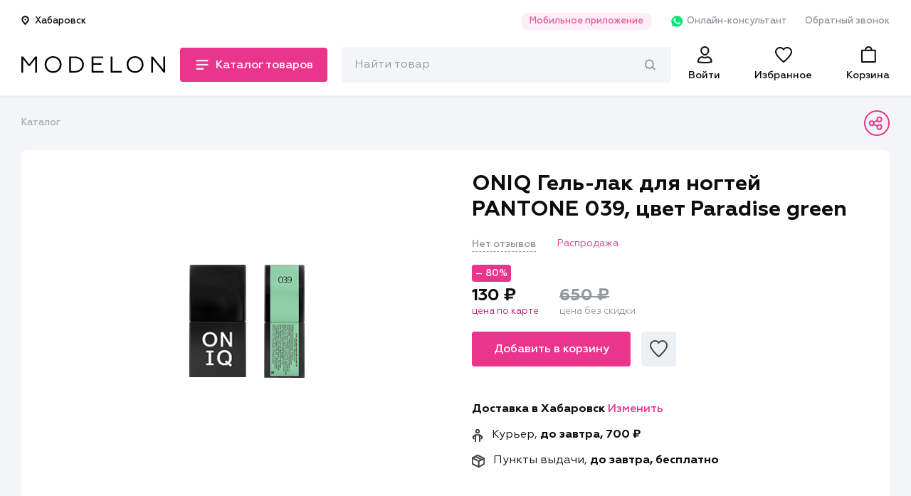

--- FILE ---
content_type: text/html; charset=utf-8
request_url: https://modelon.ru/products/61816dc3-769f-4da4-a781-b250fa31aa32/
body_size: 196135
content:

<!doctype html>
<html>

<head>
    <title>  Купить ONIQ Гель-лак для ногтей PANTONE 039, цвет Paradise green в интернет магазине Modelon
</title>
    <link rel="shortcut icon" type="image/png" href="/favicon-16x16.png">
    <link rel="manifest" href="/manifest.json">
    <meta name="theme-color" content="#EA358C">
    <meta name="application-name" content="Моделон. Магазин красоты.">
    <meta name="mobile-web-app-capable" content="yes">
    <meta name="viewport" content="width=device-width, initial-scale=1">
    <link rel="icon" type="image/png" size="16x16" href="./favicon-16x16.png">
    <link rel="icon" type="image/png" size="24x24" href="./favicon-24x24.png">
    <link rel="icon" type="image/png" size="32x32" href="./favicon-32x32.png">
    <link rel="icon" type="image/png" size="48x48" href="./favicon-48x48.png">
    <link rel="icon" type="image/png" size="96x96" href="./favicon-96x96.png">
    <link rel="icon" type="image/png" size="192x192" href="./android-icon-192x192.png">
    <link rel="apple-touch-icon-precomposed" sizes="180x180" href="apple-icon-precomposed.png">
    <link rel="apple-touch-icon" sizes="180x180" href="apple-touch-icon.png">
    <link rel="apple-touch-icon" type="image/png" sizes="48x48" href="./apple-icon-48x48.png">
    <link rel="apple-touch-icon" type="image/png" sizes="57x57" href="./apple-icon-57x57.png">
    <link rel="apple-touch-icon" type="image/png" sizes="60x60" href="./apple-icon-60x60.png">
    <link rel="apple-touch-icon" type="image/png" sizes="72x72" href="./apple-icon-72x72.png">
    <link rel="apple-touch-icon" type="image/png" sizes="76x76" href="./apple-icon-76x76.png">
    <link rel="apple-touch-icon" type="image/png" sizes="96x96" href="./apple-icon-96x96.png">
    <link rel="apple-touch-icon" type="image/png" sizes="114x114" href="./apple-icon-114x114.png">
    <link rel="apple-touch-icon" type="image/png" sizes="120x120" href="./apple-icon-120x120.png">
    <link rel="apple-touch-icon" type="image/png" sizes="144x144" href="./apple-icon-144x144.png">
    <link rel="apple-touch-icon" type="image/png" sizes="152x152" href="./apple-icon-152x152.png">
    <link rel="apple-touch-icon" type="image/png" sizes="180x180" href="./apple-icon-180x180.png">

    <link rel="mask-icon" href="./safari-pinned-tab.svg" color="#EA358C">
    <meta name="msapplication-config" content="/browserconfig.xml">
    <meta name="msapplication-TileColor" content="#EA358C">
    <meta name="msapplication-TileImage" content="/ms-icon-144x144.png">
    <meta name="msapplication-navbutton-color" content="#EA358C">

    <meta name="keywords" content="професиональная косметика, купить профессиональную косетику, косметика дешево,
      гель-лаки, учебные курсы, купить косметику, учебные курсы красоты, маникюр, педикюр, шампуни, лаки" >


      <meta name="description" content="Гель-лак содержит мельчайшие подвижные частицы и комплекс микронизированных цветовых пигментов, которые дают плотны цвет...">
      <meta property="og:description" content="Гель-лак содержит мельчайшие подвижные частицы и комплекс микронизированных цветовых пигментов, которые дают плотны цвет...">
      <meta property="twitter:description" content="Гель-лак содержит мельчайшие подвижные частицы и комплекс микронизированных цветовых пигментов, которые дают плотны цвет...">

  <meta property="og:title" content="Купить ONIQ Гель-лак для ногтей PANTONE 039, цвет Paradise green в интернет магазине Modelon">

        <meta property="al:ios:app_store_id" content="1478352727" />
        <meta property="al:ios:app_name" content="Modelon: товары для красоты" />
        <meta property="al:android:app_name" content="Modelon: товары для красоты" />
        <meta property="al:android:package" content="com.modelonru" />
        <meta property="al:web:should_fallback" content="false" />

  <meta property="al:ios:url" content="modelon://currentProduct/?id=61816dc3-769f-4da4-a781-b250fa31aa32">
  <meta property="al:android:url" content="modelon://currentProduct/?id=61816dc3-769f-4da4-a781-b250fa31aa32">
  <meta name="apple-itunes-app" content="app-id=1478352727, app-argument=modelon://currentProduct/?id=61816dc3-769f-4da4-a781-b250fa31aa32">

  <meta property="og:url" content="https://modelon.ru/products/61816dc3-769f-4da4-a781-b250fa31aa32/">

        <meta property="twitter:card" content="summary_large_image">
        <meta property="og:locale" content="ru_RU">
        <meta property="og:site_name" content="Моделон. Магазин красоты.">
        <meta property="og:type" content="website">

    <meta property="og:image" content="https://api.modelon.ru/media/shop/products/images/61816dc3-769f-4da4-a781-b250fa31aa32/15665321099836.png">
    <meta property="og:image:url" content="https://api.modelon.ru/media/shop/products/images/61816dc3-769f-4da4-a781-b250fa31aa32/15665321099836.png">
    <meta property="og:image:secure_url" content="https://api.modelon.ru/media/shop/products/images/61816dc3-769f-4da4-a781-b250fa31aa32/15665321099836.png">
    <meta property="og:image:width" content="1200">
    <meta property="og:image:height" content="630">
    <meta property="og:image:alt" content="Изображение товара">

    <!-- <link rel="canonical" href="https://modelon.ru"> -->
    <link rel="stylesheet" type="text/css" href="/static/styles/external.min.css">
    <link rel="stylesheet" type="text/css" href="/static/styles/common.min.css">
<link rel="stylesheet" type="text/css" href="/static/styles/product-page.min.css">
<link rel="stylesheet" type="text/css" href="/static/styles/secondary.min.css">
    <script>window.api_host = 'https://api.modelon.ru/api/v1'</script>
    <script defer src="/static/scripts/external.min.js"></script>
    <script defer src="/static/scripts/common.js"></script>
    <script defer src="/static/scripts/main-search.js"></script>
<script defer src="/static/scripts/product-page.js"></script>
<script>
  window.userCity = 'Хабаровск';
</script>
</head>

<body>
<script type="text/javascript" >
   (function(m,e,t,r,i,k,a){m[i]=m[i]||function(){(m[i].a=m[i].a||[]).push(arguments)};
   m[i].l=1*new Date();k=e.createElement(t),a=e.getElementsByTagName(t)[0],k.async=1,k.src=r,a.parentNode.insertBefore(k,a)})
   (window, document, "script", "https://mc.yandex.ru/metrika/tag.js", "ym");
   ym(65920657, "init", {
        clickmap:true,
        trackLinks:true,
        accurateTrackBounce:true,
        webvisor:true,
        ecommerce:"dataLayer"
   });
</script>
<noscript><div><img src="https://mc.yandex.ru/watch/65920657" style="position:absolute; left:-9999px;" alt="" /></div></noscript>

<header class="header">
    <div class="header__main">
        <div class="container">
            <div class="header__main__links padded">
                <div class="header__main__links__location">
                    <button class="header__main__links__location__btn modal_show city_selector" data-modal_id="location_modal" data-modal_mode="location">
<svg class="header__main__links__location__btn__icon" width="11" height="13" viewBox="0 0 11 13" fill="none" xmlns="http://www.w3.org/2000/svg">
    <path d="M9.78566 5.42857C9.78566 7.79535 5.49995 11.8571 5.49995 11.8571C5.49995 11.8571 1.21423 7.79535 1.21423 5.42857C1.21423 4.29192 1.66576 3.20184 2.46949 2.39811C3.27322 1.59438 4.36331 1.14285 5.49995 1.14285C6.63659 1.14285 7.72668 1.59438 8.53041 2.39811C9.33413 3.20184 9.78566 4.29192 9.78566 5.42857V5.42857Z" stroke="#0D0D0D" stroke-width="2" stroke-miterlimit="10" stroke-linecap="round" stroke-linejoin="round"/>
    <path d="M5.4999 6.5C6.09163 6.5 6.57132 6.02031 6.57132 5.42858C6.57132 4.83684 6.09163 4.35715 5.4999 4.35715C4.90816 4.35715 4.42847 4.83684 4.42847 5.42858C4.42847 6.02031 4.90816 6.5 5.4999 6.5Z" fill="#0D0D0D"/>
</svg>                        <span class="location_caption">Хабаровск</span>
                    </button>
                </div>
                <ul class="header__main__links__links">
                    <li class="header__main__links__link">
                        <a href="#" class="modal_show" data-modal_id="mobile_apps_modal">Мобильное приложение</a>
                    </li>
                    <li class="header__main__links__link show_in_mobile">
                        <a href="https://wa.me/+79842631133" class="header__main__links__link__whatsapp" target="_blank">
<svg width="20" height="20" viewBox="0 0 20 20" fill="none" xmlns="http://www.w3.org/2000/svg">
  <path d="M5.63157 16.8205L5.94736 16.9743C7.26315 17.7435 8.73683 18.1025 10.2105 18.1025C14.8421 18.1025 18.6316 14.4102 18.6316 9.89739C18.6316 7.74354 17.7368 5.64098 16.1579 4.10252C14.5789 2.56406 12.4737 1.69226 10.2105 1.69226C5.57894 1.69226 1.78946 5.38457 1.84209 9.94867C1.84209 11.4871 2.31578 12.9743 3.10525 14.2564L3.31578 14.5641L2.47367 17.5897L5.63157 16.8205Z" fill="#00E676"/>
  <path d="M17.0527 3.28205C15.2632 1.48718 12.7895 0.512817 10.2632 0.512817C4.89479 0.512817 0.578999 4.76923 0.63163 9.94872C0.63163 11.5897 1.10531 13.1795 1.89479 14.6154L0.526367 19.4872L5.63163 18.2051C7.05268 18.9744 8.63163 19.3333 10.2106 19.3333C15.5264 19.3333 19.8422 15.0769 19.8422 9.89743C19.8422 7.38461 18.8422 5.02564 17.0527 3.28205ZM10.2632 17.7436C8.84216 17.7436 7.4211 17.3846 6.21058 16.6667L5.89479 16.5128L2.84216 17.282L3.63163 14.359L3.4211 14.0513C1.10531 10.4103 2.21058 5.58974 6.00005 3.33333C9.78953 1.07692 14.6843 2.15384 17.0001 5.84615C19.3158 9.53846 18.2106 14.3077 14.4211 16.5641C13.2106 17.3333 11.7369 17.7436 10.2632 17.7436ZM14.8948 12.0513L14.3158 11.7949C14.3158 11.7949 13.4737 11.4359 12.9474 11.1795C12.8948 11.1795 12.8422 11.1282 12.7895 11.1282C12.6316 11.1282 12.5264 11.1795 12.4211 11.2308C12.4211 11.2308 12.3685 11.282 11.6316 12.1026C11.579 12.2051 11.4737 12.2564 11.3685 12.2564H11.3158C11.2632 12.2564 11.1579 12.2051 11.1053 12.1538L10.8422 12.0513C10.2632 11.7949 9.7369 11.4872 9.31584 11.0769C9.21058 10.9744 9.05268 10.8718 8.94742 10.7692C8.579 10.4103 8.21058 10 7.94742 9.53846L7.89479 9.43589C7.84216 9.38461 7.84216 9.33333 7.78953 9.23077C7.78953 9.1282 7.78953 9.02564 7.84216 8.97436C7.84216 8.97436 8.05268 8.71795 8.21058 8.5641C8.31584 8.46154 8.36847 8.30769 8.47374 8.20513C8.579 8.05128 8.63163 7.84615 8.579 7.69231C8.52637 7.43589 7.89479 6.05128 7.73689 5.74359C7.63163 5.58974 7.52637 5.53846 7.36847 5.48718H7.21058C7.10532 5.48718 6.94742 5.48718 6.78953 5.48718C6.68426 5.48718 6.579 5.53846 6.47374 5.53846L6.4211 5.58974C6.31584 5.64102 6.21058 5.74359 6.10532 5.79487C6.00005 5.89743 5.94742 6 5.84216 6.10256C5.47374 6.5641 5.26321 7.1282 5.26321 7.69231C5.26321 8.10256 5.36847 8.51282 5.52637 8.87179L5.579 9.02564C6.05268 10 6.68426 10.8718 7.52637 11.641L7.73689 11.8462C7.89479 12 8.05268 12.1026 8.15795 12.2564C9.26321 13.1795 10.5264 13.8462 11.9474 14.2051C12.1053 14.2564 12.3158 14.2564 12.4737 14.3077C12.6316 14.3077 12.8422 14.3077 13.0001 14.3077C13.2632 14.3077 13.579 14.2051 13.7895 14.1026C13.9474 14 14.0527 14 14.1579 13.8974L14.2632 13.7949C14.3685 13.6923 14.4737 13.641 14.579 13.5385C14.6843 13.4359 14.7895 13.3333 14.8422 13.2308C14.9474 13.0256 15.0001 12.7692 15.0527 12.5128C15.0527 12.4103 15.0527 12.2564 15.0527 12.1538C15.0527 12.1538 15.0001 12.1026 14.8948 12.0513Z" fill="white"/>
</svg>                            Онлайн-консультант
                        </a>
                    </li>
                    <li class="header__main__links__link show_in_mobile">
                        <a href="#" class="modal_show" data-modal_id="callback_modal">Обратный звонок</a>
                    </li>
                </ul>
            </div>
            <div class="header__main__nav padded">
                <div class="header__main__nav__left">
                    <div class="header__main__nav__menu">
<svg class="header__main__nav__menu__icon icon-menu-closed" width="22" height="22" viewBox="0 0 22 22" fill="none" xmlns="http://www.w3.org/2000/svg">
    <rect y="2" width="22" height="2" fill="#0D0D0D"/>
    <rect y="10" width="22" height="2" fill="#0D0D0D"/>
    <rect y="18" width="13.4444" height="2" fill="#0D0D0D"/>
</svg><svg class="header__main__nav__menu__icon icon-menu-opened" width="22" height="22" viewBox="0 0 22 22" fill="none" xmlns="http://www.w3.org/2000/svg">
    <rect x="4" y="3" width="22" height="2" transform="rotate(45 4 3)" fill="#0D0D0D"/>
    <rect x="3" y="19" width="22" height="2" transform="rotate(-45 3 19)" fill="#0D0D0D"/>
</svg>                        <span class="header__main__nav__menu__caption short">Каталог</span>
                        <span class="header__main__nav__menu__caption long">Каталог товаров</span>
                    </div>
                    <div class="header__main__nav__logo">
                        <a href="/">
                            <img src="/static/images/main-logo.svg" alt="Modelon">
                        </a>
                    </div>
                </div>
                <div class="header__main__nav__right">
                    <div id="main-search-container" class="header__main__nav__search_bar">
                        <div class="header__main__nav__search_bar__input">
                            <form action="/search">
                                <input id="main-search-input" type="text" name="query" class="text_input-gray" placeholder="Найти товар"/>
<svg id="main-search-preloader" class="header-search__preloader" xmlns="http://www.w3.org/2000/svg" xmlns:xlink="http://www.w3.org/1999/xlink" x="0px" y="0px" width="24px" height="24px" viewBox="0 0 24 24"><g transform="translate(0, 0)"><g class="nc-loop_dots-07-24"> <circle data-color="color-2" fill="#ea358c" cx="12" cy="12" r="2" style="opacity:0.42733839999958867;"></circle> <circle fill="#ea358c" cx="3" cy="12" r="2" style="opacity:0.9726616000004114;"></circle> <circle fill="#ea358c" cx="21" cy="12" r="2" style="opacity:0.4;"></circle> </g> <script>!function(){function t(t){this.element=t,this.dots=[this.element.getElementsByTagName("circle")[1],this.element.getElementsByTagName("circle")[0],this.element.getElementsByTagName("circle")[2]],this.animationId,this.start=null,this.init()}if(!window.requestAnimationFrame){var e=null;window.requestAnimationFrame=function(t,i){var n=(new Date).getTime();e||(e=n);var a=Math.max(0,16-(n-e)),s=window.setTimeout(function(){t(n+a)},a);return e=n+a,s}}t.prototype.init=function(){var t=this;this.animationId=window.requestAnimationFrame(t.triggerAnimation.bind(t))},t.prototype.reset=function(){var t=this;window.cancelAnimationFrame(t.animationId)},t.prototype.triggerAnimation=function(t){var e=this;this.start||(this.start=t);var i=t-this.start,n=Math.min(i/250,4),a=(n=4==n?0:n)%1,s=Math.ceil(n);1e3>i||(this.start=this.start+1e3);var r=[];switch(r[0]=r[1]=r[2]=.4,s){case 1:r[0]=1-3*a/5,r[1]=.4+3*a/5;break;case 2:r[1]=1-3*a/5,r[2]=.4+3*a/5;break;case 3:r[1]=.4+3*a/5,r[2]=1-3*a/5;break;case 4:r[0]=.4+3*a/5,r[1]=1-3*a/5;break;default:r[0]=1}for(var o=0;3>o;o++)this.dots[o].setAttribute("style","opacity:"+r[o]+";");if(document.documentElement.contains(this.element))window.requestAnimationFrame(e.triggerAnimation.bind(e))};var i=document.getElementsByClassName("nc-loop_dots-07-24"),n=[];if(i)for(var a=0;i.length>a;a++)!function(e){n.push(new t(i[e]))}(a);document.addEventListener("visibilitychange",function(){"hidden"==document.visibilityState?n.forEach(function(t){t.reset()}):n.forEach(function(t){t.init()})})}();</script></g></svg><svg id="main-search-cross" class="header-search__cross-icon" width="15" height="15" viewBox="0 0 15 15" fill="none" xmlns="http://www.w3.org/2000/svg">
    <path d="M14.6786 0.321429C14.25 -0.107143 13.6071 -0.107143 13.1786 0.321429L7.5 6L1.82143 0.321429C1.39286 -0.107143 0.75 -0.107143 0.321429 0.321429C-0.107143 0.75 -0.107143 1.39286 0.321429 1.82143L6 7.5L0.321429 13.1786C-0.107143 13.6071 -0.107143 14.25 0.321429 14.6786C0.535714 14.8929 0.75 15 1.07143 15C1.39286 15 1.60714 14.8929 1.82143 14.6786L7.5 9L13.1786 14.6786C13.3929 14.8929 13.7143 15 13.9286 15C14.1429 15 14.4643 14.8929 14.6786 14.6786C15.1071 14.25 15.1071 13.6071 14.6786 13.1786L9 7.5L14.6786 1.82143C15.1071 1.39286 15.1071 0.75 14.6786 0.321429Z" fill="#0D0D0D"/>
</svg><svg id="main-search-magnify" class="header-search__magnify-icon" width="15" height="15" viewBox="0 0 15 15" fill="none" xmlns="http://www.w3.org/2000/svg">
    <path fill-rule="evenodd" clip-rule="evenodd" d="M9.57801 10.0193C9.90213 9.61909 10.4788 9.56624 10.8659 9.90131L14.6726 13.3301C15.0598 13.6652 15.1109 14.2613 14.7868 14.6615C14.4626 15.0618 13.886 15.1146 13.4988 14.7796L9.69219 11.3508C9.30501 11.0157 9.25388 10.4196 9.57801 10.0193Z" fill="#92989E"/>
    <path fill-rule="evenodd" clip-rule="evenodd" d="M6.39999 1.89029C3.87526 1.89029 1.82857 4.00607 1.82857 6.61602C1.82857 9.22596 3.87526 11.3417 6.39999 11.3417C8.92472 11.3417 10.9714 9.22596 10.9714 6.61602C10.9714 4.00607 8.92472 1.89029 6.39999 1.89029ZM0 6.61602C0 2.96209 2.86537 0 6.39999 0C9.93461 0 12.8 2.96209 12.8 6.61602C12.8 10.2699 9.93461 13.232 6.39999 13.232C2.86537 13.232 0 10.2699 0 6.61602Z" fill="#92989E"/>
</svg>                                <div id="main-search-popover" class="header-search__popover"></div>
                            </form>
                        </div>
                    </div>
                    <a href="#" class="header__main__nav__search header__main__nav__element toggle_search_button">
                        <div class="magnify_icon">
<svg width="24" height="24" viewBox="0 0 24 24" fill="none" xmlns="http://www.w3.org/2000/svg">
    <path d="M21.7913 22L15.4473 15.656" stroke="#0D0D0D" stroke-width="2" stroke-miterlimit="10" stroke-linecap="round" stroke-linejoin="round"/>
    <path d="M9.79102 18C14.2093 18 17.791 14.4183 17.791 10C17.791 5.58172 14.2093 2 9.79102 2C5.37274 2 1.79102 5.58172 1.79102 10C1.79102 14.4183 5.37274 18 9.79102 18Z" stroke="#0D0D0D" stroke-width="2" stroke-miterlimit="10" stroke-linecap="round" stroke-linejoin="round"/>
</svg>                        </div>
                        <div class="cross_icon">
<svg class="header__main__nav__menu__icon icon-menu-opened" width="22" height="22" viewBox="0 0 22 22" fill="none" xmlns="http://www.w3.org/2000/svg">
    <rect x="4" y="3" width="22" height="2" transform="rotate(45 4 3)" fill="#0D0D0D"/>
    <rect x="3" y="19" width="22" height="2" transform="rotate(-45 3 19)" fill="#0D0D0D"/>
</svg>                        </div>
                    </a>

                    <a href="/auth/"
                        class="header__main__nav__user header__main__nav__element
                        "
                    >
<svg width="24" height="24" viewBox="0 0 24 24" fill="none" xmlns="http://www.w3.org/2000/svg">
    <path fill-rule="evenodd" clip-rule="evenodd" d="M10.0581 12.4666C7.72345 11.3157 6.11428 8.50087 6.11428 6C6.11428 2.691 8.88217 0 12.2857 0C15.6893 0 18.4571 2.691 18.4571 6C18.4571 8.50082 16.848 11.3156 14.5135 12.4666C13.8755 12.7811 13.1833 12.9714 12.455 12.997C12.3987 12.999 12.3423 13 12.2857 13C12.2293 13 12.173 12.999 12.1169 12.997C11.3884 12.9714 10.6962 12.7812 10.0581 12.4666ZM9.08974 14.2187C8.9668 14.1566 8.84548 14.0913 8.72583 14.023C4.97668 14.262 2 17.296 2 21V22.73L2.71486 22.953C2.85269 22.995 6.15337 24 12.2857 24C18.4181 24 21.7187 22.995 21.8566 22.953L22.5714 22.73V21C22.5714 17.296 19.5947 14.262 15.8456 14.023C15.7259 14.0913 15.6046 14.1566 15.4817 14.2187C14.5171 14.7057 13.4531 14.995 12.3155 14.9999C12.3056 15 12.2956 15 12.2857 15C12.2758 15 12.2659 15 12.256 14.9999C11.1184 14.995 10.0543 14.7057 9.08974 14.2187ZM16.2358 16.0768C15.0514 16.6502 13.7219 17 12.2857 17C10.8495 17 9.52001 16.6502 8.33558 16.0768C5.83905 16.4779 4 18.5746 4 21V21.2189C4.37385 21.3039 4.89743 21.4104 5.56721 21.5172C7.07628 21.7578 9.32922 22 12.2857 22C15.2422 22 17.4951 21.7578 19.0042 21.5172C19.674 21.4104 20.1976 21.3039 20.5714 21.2189V21C20.5714 18.5746 18.7324 16.4779 16.2358 16.0768ZM15.1312 9.44215C15.9789 8.41319 16.4571 7.10317 16.4571 6C16.4571 3.84831 14.6382 2 12.2857 2C9.93326 2 8.11428 3.84831 8.11428 6C8.11428 7.10317 8.59255 8.41319 9.44027 9.44215C10.2828 10.4648 11.3042 11 12.2857 11C13.2672 11 14.2886 10.4648 15.1312 9.44215Z" fill="#0D0D0D"/>
</svg>                        <span class="header__main__nav__element__caption">Войти</span>
                    </a>
                    <a href="/favorites/" class="header__main__nav__favorites header__main__nav__element">
                        <span class="header__main__nav__favorites__counter ">0</span>
<svg width="24" height="24" viewBox="0 0 24 24" fill="none" xmlns="http://www.w3.org/2000/svg">
    <path fill-rule="evenodd" clip-rule="evenodd" d="M11.9942 5.85559L10.5909 4.4625C9.90664 3.78315 9.01695 3.30646 8.03138 3.10569C7.04549 2.90486 6.02012 2.99186 5.08992 3.35275C4.1603 3.71341 3.37707 4.32729 2.83151 5.10325C2.2869 5.87785 2.00105 6.78179 2 7.69965C2.00029 8.68366 2.45914 9.98766 3.4142 11.54C4.3458 13.0541 5.6242 14.6045 6.96654 16.0323C8.9719 18.1655 11.0154 19.9158 12 20.7261C12.9846 19.9158 15.0281 18.1655 17.0335 16.0323C18.3758 14.6045 19.6542 13.0541 20.5858 11.54C21.5401 9.98893 21.999 8.68579 22 7.70207C21.9949 6.48089 21.4868 5.29412 20.5589 4.40661C19.6284 3.51667 18.3521 3.00359 17.0057 3.00344C16.3287 3.00764 15.6611 3.14078 15.0421 3.39328C14.422 3.6463 13.8656 4.01302 13.4032 4.46828L11.9942 5.85559ZM16.9996 1.00344C18.8518 1.00205 20.6289 1.70612 21.9412 2.96126C23.2535 4.21639 23.9939 5.9201 24 7.69873C24 13.821 13.0975 22.424 12.6327 22.7843C12.4539 22.9239 12.2304 23 12 23C11.7696 23 11.5461 22.9239 11.3673 22.7843C10.9025 22.424 0 13.821 0 7.69873C0.00124174 6.36369 0.417487 5.0594 1.19541 3.95294C1.97334 2.84649 3.07753 1.98824 4.36653 1.48816C5.65552 0.98807 7.07064 0.86891 8.4306 1.14594C9.79056 1.42297 11.0334 2.08358 12 3.04314C12.6511 2.40206 13.4284 1.89161 14.2867 1.54146C15.1449 1.1913 16.0671 1.00842 16.9996 1.00344ZM11.4027 21.2073C11.4042 21.2061 11.4057 21.205 11.4071 21.2039L11.4027 21.2073Z" fill="#0D0D0D"/>
</svg>                        <span class="header__main__nav__element__caption">Избранное</span>
                    </a>
                    <a href="/cart/" class="header__main__nav__cart header__main__nav__element">
                        <span class="header__main__nav__cart__counter ">0</span>
<svg width="24" height="24" viewBox="0 0 24 24" fill="none" xmlns="http://www.w3.org/2000/svg">
    <path fill-rule="evenodd" clip-rule="evenodd" d="M14.63 2.79167C14.0699 2.24771 13.2718 1.91667 12.3636 1.91667C11.4554 1.91667 10.6574 2.24771 10.0973 2.79167C10.0356 2.85162 9.97671 2.91417 9.92092 2.97914C9.501 3.46821 9.25455 4.09488 9.25455 4.79167H15.4727C15.4727 4.09488 15.2263 3.46821 14.8064 2.97914C14.7506 2.91417 14.6917 2.85162 14.63 2.79167ZM4 6.79167V21H20.7273V6.79167H4ZM16.3126 1.65947C17.0842 2.4942 17.5455 3.58477 17.5455 4.79167H21.6909C22.3127 4.79167 22.7273 5.175 22.7273 5.75V22.0417C22.7273 22.6167 22.3127 23 21.6909 23H3.03636C2.41455 23 2 22.6167 2 22.0417V5.75C2 5.175 2.41455 4.79167 3.03636 4.79167H7.18182C7.18182 3.58478 7.64305 2.49421 8.41465 1.65947C9.35857 0.638298 10.767 0 12.3636 0C13.9603 0 15.3687 0.638296 16.3126 1.65947Z" fill="#0D0D0D"/>
</svg>                        <span class="header__main__nav__element__caption">Корзина</span>
                    </a>
                </div>
                <div class="header__main__nav__container">
                    <nav class="header__main__nav__nav header__main__nav__nav-mobile" data-level="0">
                        <ul class="drop_styles header__main__nav__nav__mobile_links header__main__nav__nav__mobile_links-main">
                            <li>
                                <a href="/auth/" class="">
<svg width="19" height="22" viewBox="0 0 19 22" fill="none" xmlns="http://www.w3.org/2000/svg">
<path d="M9.42857 14.75C10.6944 14.75 11.8654 14.4192 12.9058 13.8767C15.711 14.1907 17.8571 16.5016 17.8571 19.25V20.0994C17.4359 20.2212 14.5464 21 9.42857 21C4.31075 21 1.42121 20.2212 1 20.0994V19.25C1 16.5016 3.14615 14.1907 5.95137 13.8767C6.9917 14.4192 8.16276 14.75 9.42857 14.75ZM14.0857 5.5C14.0857 6.72596 13.5658 8.11014 12.6801 9.18519C11.7969 10.2571 10.6434 10.9167 9.42857 10.9167C8.21376 10.9167 7.0602 10.2571 6.17708 9.18519C5.29138 8.11014 4.77143 6.72596 4.77143 5.5C4.77143 3.0454 6.8342 1 9.42857 1C12.0229 1 14.0857 3.0454 14.0857 5.5Z" stroke="#0D0D0D" stroke-width="2"/>
</svg>                                    <span>Войти</span>
                                </a>
                            </li>
                            <li class="next_level_transition city_selector" data-next_level_item="city_selector">
                                <span class="header__main__nav__nav__mobile_links-main__item">
<svg width="15" height="18" viewBox="0 0 15 18" fill="none" xmlns="http://www.w3.org/2000/svg">
    <path d="M13.2333 7.53334C13.2333 10.7732 7.36667 16.3333 7.36667 16.3333C7.36667 16.3333 1.5 10.7732 1.5 7.53334C1.5 5.9774 2.11809 4.48519 3.21831 3.38498C4.31852 2.28477 5.81073 1.66667 7.36667 1.66667C8.9226 1.66667 10.4148 2.28477 11.515 3.38498C12.6152 4.48519 13.2333 5.9774 13.2333 7.53334V7.53334Z" stroke="#0D0D0D" stroke-width="2" stroke-miterlimit="10" stroke-linecap="round" stroke-linejoin="round"/>
    <path d="M7.36706 9C8.17708 9 8.83373 8.34335 8.83373 7.53333C8.83373 6.72332 8.17708 6.06667 7.36706 6.06667C6.55704 6.06667 5.90039 6.72332 5.90039 7.53333C5.90039 8.34335 6.55704 9 7.36706 9Z" fill="#0D0D0D"/>
</svg>                                    <span class="location_caption">Хабаровск</span>
                                </span>
                            </li>
                            <li class="next_level_transition" data-next_level_item="catalog">
                                <span class="header__main__nav__nav__mobile_links-main__item">
<svg width="22" height="22" viewBox="0 0 22 22" fill="none" xmlns="http://www.w3.org/2000/svg">
    <mask id="path-2-inside-1" fill="white">
    <rect y="1" width="9" height="9" rx="1"/>
    </mask>
    <rect y="1" width="9" height="9" rx="1" stroke="#0D0D0D" stroke-width="4" mask="url(#path-2-inside-1)"/>
    <mask id="path-3-inside-2" fill="white">
    <rect y="12" width="9" height="9" rx="1"/>
    </mask>
    <rect y="12" width="9" height="9" rx="1" stroke="#0D0D0D" stroke-width="4" mask="url(#path-3-inside-2)"/>
    <mask id="path-4-inside-3" fill="white">
    <rect x="12" y="1" width="9" height="9" rx="1"/>
    </mask>
    <rect x="12" y="1" width="9" height="9" rx="1" stroke="#0D0D0D" stroke-width="4" mask="url(#path-4-inside-3)"/>
    <mask id="path-5-inside-4" fill="white">
    <rect x="12" y="12" width="9" height="9" rx="1"/>
    </mask>
    <rect x="12" y="12" width="9" height="9" rx="1" stroke="#0D0D0D" stroke-width="4" mask="url(#path-5-inside-4)"/>
</svg>                                    <span>Каталог товаров</span>
                                </span>
                            </li>
                        </ul>
                        <ul class="drop_styles header__main__nav__nav__mobile_links header__main__nav__nav__mobile_links-rest">
                            <li>
                                <span class="header__main__nav__nav__mobile_links-rest__item">О компании</span>
                                <ul class="drop_styles header__main__nav__nav__mobile_links-rest__subitems">
                                    <li>
                                        <p>
                                            <a href="/pages/%D0%BE-%D0%BD%D0%B0%D1%81/">О нас</a>
                                        </p>
                                    </li>
                                    <li>
                                        <p>
                                            <a href="/pages/%D1%82%D0%BE%D1%87%D0%BA%D0%B8-%D0%BF%D1%80%D0%BE%D0%B4%D0%B0%D0%B6/">Точки продаж</a>
                                        </p>
                                    </li>
                                    <li>
                                        <p>
                                            <a href="/news/">Новости</a>
                                        </p>
                                    </li>
                                    <li>
                                        <p>
                                            <a href="#" class="modal_show" data-modal_id="callback_modal">Обратная связь</a>
                                        </p>
                                    </li>
                                </ul>
                            </li>
                            <li>
                                <span class="header__main__nav__nav__mobile_links-rest__item">Покупателям</span>
                                <ul class="drop_styles header__main__nav__nav__mobile_links-rest__subitems">
                                     <li>
                                        <p>
                                            <a href="/pages/%D1%81%D0%B8%D1%81%D1%82%D0%B5%D0%BC%D0%B0-%D1%81%D0%BA%D0%B8%D0%B4%D0%BE%D0%BA/">Система скидок</a>
                                        </p>
                                    </li>
                                    <li>
                                        <p>
                                            <a href="/pages/%D0%BF%D0%BE%D0%B4%D0%B0%D1%80%D0%BE%D1%87%D0%BD%D1%8B%D0%B5-%D0%BA%D0%B0%D1%80%D1%82%D1%8B/">Подарочные карты</a>
                                        </p>
                                    </li>
                                    <li>
                                        <p>
                                            <a href="None">Наш Instagram</a>
                                        </p>
                                    </li>
                                </ul>
                            </li>
                            <li>
                                <span class="header__main__nav__nav__mobile_links-rest__item">Помощь</span>
                                <ul class="drop_styles header__main__nav__nav__mobile_links-rest__subitems">
                                    <li>
                                        <p>
                                            <a href="/pages/%D0%B4%D0%BE%D1%81%D1%82%D0%B0%D0%B2%D0%BA%D0%B0/">Доставка</a>
                                        </p>
                                    </li>
                                    <li>
                                        <p>
                                            <a href="/pages/%D0%BE%D0%BF%D0%BB%D0%B0%D1%82%D0%B0/">Оплата</a>
                                        </p>
                                    </li>
                                    <li>
                                        <p>
                                            <a href="/pages/%D0%BE%D0%B1%D0%BC%D0%B5%D0%BD-%D0%B8-%D0%B2%D0%BE%D0%B7%D0%B2%D1%80%D0%B0%D1%82/">Обмен и возврат</a>
                                        </p>
                                    </li>
                                    <li>
                                        <p>
                                            <a href="/pages/%D0%BA%D0%BE%D0%BD%D1%82%D0%B0%D0%BA%D1%82%D1%8B/">Контакты</a>
                                        </p>
                                    </li>
                                </ul>
                            </li>
                        </ul>
                        <div class="header__main__nav__nav__callback">
                            <a href="#" class="modal_show" data-modal_id="callback_modal">
<svg width="22" height="22" viewBox="0 0 22 22" fill="none" xmlns="http://www.w3.org/2000/svg">
    <path d="M14.668 1.83334C16.1267 1.83334 17.5256 2.41281 18.5571 3.44426C19.5885 4.47571 20.168 5.87465 20.168 7.33334" stroke="#EA358C" stroke-width="2" stroke-miterlimit="10" stroke-linecap="round" stroke-linejoin="round"/>
    <path d="M7.33398 20.1667C5.87529 20.1667 4.47635 19.5872 3.4449 18.5558C2.41345 17.5243 1.83398 16.1254 1.83398 14.6667" stroke="#EA358C" stroke-width="2" stroke-miterlimit="10" stroke-linecap="round" stroke-linejoin="round"/>
    <path d="M19.6319 13.9943L13.9944 19.6318C13.8248 19.8015 13.6234 19.9361 13.4018 20.028C13.1801 20.1198 12.9425 20.1671 12.7026 20.1671C12.4627 20.1671 12.2251 20.1198 12.0034 20.028C11.7818 19.9361 11.5804 19.8015 11.4108 19.6318L2.36925 10.5875C2.19956 10.4179 2.06494 10.2165 1.9731 9.99486C1.88126 9.7732 1.83398 9.53562 1.83398 9.2957C1.83398 9.05577 1.88126 8.81819 1.9731 8.59654C2.06494 8.37488 2.19956 8.1735 2.36925 8.00388L8.00675 2.36638C8.17637 2.19669 8.37775 2.06207 8.59941 1.97023C8.82106 1.87839 9.05864 1.83112 9.29857 1.83112C9.53849 1.83112 9.77607 1.87839 9.99772 1.97023C10.2194 2.06207 10.4208 2.19669 10.5904 2.36638L19.6324 11.4125C19.8019 11.5821 19.9363 11.7833 20.028 12.0048C20.1197 12.2264 20.1669 12.4638 20.1669 12.7035C20.1668 12.9432 20.1196 13.1806 20.0278 13.4021C19.936 13.6236 19.8015 13.8248 19.6319 13.9943Z" stroke="#EA358C" stroke-width="2" stroke-miterlimit="10" stroke-linecap="round" stroke-linejoin="round"/>
    <path d="M7.10547 7.79169C7.48516 7.79169 7.79297 7.48388 7.79297 7.10419C7.79297 6.72449 7.48516 6.41669 7.10547 6.41669C6.72577 6.41669 6.41797 6.72449 6.41797 7.10419C6.41797 7.48388 6.72577 7.79169 7.10547 7.79169Z" fill="#EA358C"/>
</svg>                                <span>Заказать обратный звонок</span>
                            </a>
                        </div>
                    </nav>
                    <nav class="header__main__nav__nav header__main__nav__nav-mobile" data-level="1">
                        <div class="header__main__nav__nav-mobile__categories header__main__nav__nav__login_screen mobile-menu-item" data-menu_item="login_screen">
                            <button class="button-transparent return_button" data-return_to_item='0'>
<svg width="23" height="23" viewBox="0 0 23 23" fill="none" xmlns="http://www.w3.org/2000/svg">
    <path fill-rule="evenodd" clip-rule="evenodd" d="M7.53295 5.12344C7.91705 4.72659 8.5398 4.72659 8.92389 5.12344L8.94643 5.14673C9.33053 5.54357 9.33053 6.18699 8.94643 6.58384L4.8896 10.7753H20.5C21.0523 10.7753 21.5 11.223 21.5 11.7753V11.8396C21.5 12.3919 21.0523 12.8396 20.5 12.8396H4.8142L8.91127 17.0684C9.29556 17.4651 9.29556 18.1082 8.91127 18.5048L8.88872 18.5281C8.50442 18.9248 7.88135 18.9248 7.49705 18.5281L2.09583 12.9532C2.00235 12.8567 1.93161 12.7457 1.8836 12.6271C1.65006 12.4441 1.5 12.1594 1.5 11.8396V11.7753C1.5 11.4283 1.67681 11.1225 1.94526 10.9432C1.98685 10.8698 2.0381 10.8007 2.09901 10.7377L7.53295 5.12344Z" fill="#0D0D0D"/>
</svg>                                Назад
                            </button>
                            <p>Вход в систему</p>
                        </div>
                        <div class="header__main__nav__nav-mobile__categories header__main__nav__nav__location_selection mobile-menu-item city_selector_container" data-menu_item="city_selector">
                            <div class="combined_text_input text_input-white">
                                <button class="button-transparent return_button city_selector__close"
                                    data-return_to_item='0'>
                                    <svg width="23" height="23" viewBox="0 0 23 23" fill="none" xmlns="http://www.w3.org/2000/svg">
                                        <path fill-rule="evenodd" clip-rule="evenodd" d="M7.53295 5.12344C7.91705 4.72659 8.5398 4.72659 8.92389 5.12344L8.94643 5.14673C9.33053 5.54357 9.33053 6.18699 8.94643 6.58384L4.8896 10.7753H20.5C21.0523 10.7753 21.5 11.223 21.5 11.7753V11.8396C21.5 12.3919 21.0523 12.8396 20.5 12.8396H4.8142L8.91127 17.0684C9.29556 17.4651 9.29556 18.1082 8.91127 18.5048L8.88872 18.5281C8.50442 18.9248 7.88135 18.9248 7.49705 18.5281L2.09583 12.9532C2.00235 12.8567 1.93161 12.7457 1.8836 12.6271C1.65006 12.4441 1.5 12.1594 1.5 11.8396V11.7753C1.5 11.4283 1.67681 11.1225 1.94526 10.9432C1.98685 10.8698 2.0381 10.8007 2.09901 10.7377L7.53295 5.12344Z" fill="#0D0D0D"/>
                                    </svg>
                                </button>
                                <div class="city_selector_input__container">
                                    <input type="text" id="city_selector_input-mobile" class="text_input-with_return text_input-small city_selector_input" placeholder="Введите название"/>
                                    <div class="city_selector_input__loader">
<svg xmlns="http://www.w3.org/2000/svg" xmlns:xlink="http://www.w3.org/1999/xlink" x="0px" y="0px" width="24px"
height="24px" viewBox="0 0 24 24">
<g transform="translate(0, 0)">
    <g class="nc-loop_dots-07-24">
        <circle data-color="color-2" fill="#ea358c" cx="12" cy="12" r="2" style="opacity:0.42733839999958867;">
        </circle>
        <circle fill="#ea358c" cx="3" cy="12" r="2" style="opacity:0.9726616000004114;"></circle>
        <circle fill="#ea358c" cx="21" cy="12" r="2" style="opacity:0.4;"></circle>
    </g>
    <script>!function () { function t(t) { this.element = t, this.dots = [this.element.getElementsByTagName("circle")[1], this.element.getElementsByTagName("circle")[0], this.element.getElementsByTagName("circle")[2]], this.animationId, this.start = null, this.init() } if (!window.requestAnimationFrame) { var e = null; window.requestAnimationFrame = function (t, i) { var n = (new Date).getTime(); e || (e = n); var a = Math.max(0, 16 - (n - e)), s = window.setTimeout(function () { t(n + a) }, a); return e = n + a, s } } t.prototype.init = function () { var t = this; this.animationId = window.requestAnimationFrame(t.triggerAnimation.bind(t)) }, t.prototype.reset = function () { var t = this; window.cancelAnimationFrame(t.animationId) }, t.prototype.triggerAnimation = function (t) { var e = this; this.start || (this.start = t); var i = t - this.start, n = Math.min(i / 250, 4), a = (n = 4 == n ? 0 : n) % 1, s = Math.ceil(n); 1e3 > i || (this.start = this.start + 1e3); var r = []; switch (r[0] = r[1] = r[2] = .4, s) { case 1: r[0] = 1 - 3 * a / 5, r[1] = .4 + 3 * a / 5; break; case 2: r[1] = 1 - 3 * a / 5, r[2] = .4 + 3 * a / 5; break; case 3: r[1] = .4 + 3 * a / 5, r[2] = 1 - 3 * a / 5; break; case 4: r[0] = .4 + 3 * a / 5, r[1] = 1 - 3 * a / 5; break; default: r[0] = 1 }for (var o = 0; 3 > o; o++)this.dots[o].setAttribute("style", "opacity:" + r[o] + ";"); if (document.documentElement.contains(this.element)) window.requestAnimationFrame(e.triggerAnimation.bind(e)) }; var i = document.getElementsByClassName("nc-loop_dots-07-24"), n = []; if (i) for (var a = 0; i.length > a; a++)!function (e) { n.push(new t(i[e])) }(a); document.addEventListener("visibilitychange", function () { "hidden" == document.visibilityState ? n.forEach(function (t) { t.reset() }) : n.forEach(function (t) { t.init() }) }) }();</script>
</g>
</svg>                                    </div>
                                </div>
                            </div>
                            <div class="city_selector_input__results__popular city_selector_input__results__popular-mobile">
                                <p><b>Популярные</b></p>
                                <p><a href="#" data-value="Хабаровск">Хабаровск</a></p>
                                <p><a href="#" data-value="Комсомольск-на-Амуре">Комсомольск-на-Амуре</a></p>
                                <p><a href="#" data-value="Биробиджан">Биробиджан</a></p>
                                <p><a href="#" data-value="Москва">Москва</a></p>
                                <p><a href="#" data-value="Санкт-Петербург">Санкт-Петербург</a></p>
                            </div>
                            <div class="city_selector_input__results city_selector_input__results-mobile"></div>
                        </div>
                        <div class="header__main__nav__nav-mobile__categories mobile-menu-item" data-menu_item="catalog">
                            <button class="button-transparent return_button" data-return_to_item='0'>
<svg width="23" height="23" viewBox="0 0 23 23" fill="none" xmlns="http://www.w3.org/2000/svg">
    <path fill-rule="evenodd" clip-rule="evenodd" d="M7.53295 5.12344C7.91705 4.72659 8.5398 4.72659 8.92389 5.12344L8.94643 5.14673C9.33053 5.54357 9.33053 6.18699 8.94643 6.58384L4.8896 10.7753H20.5C21.0523 10.7753 21.5 11.223 21.5 11.7753V11.8396C21.5 12.3919 21.0523 12.8396 20.5 12.8396H4.8142L8.91127 17.0684C9.29556 17.4651 9.29556 18.1082 8.91127 18.5048L8.88872 18.5281C8.50442 18.9248 7.88135 18.9248 7.49705 18.5281L2.09583 12.9532C2.00235 12.8567 1.93161 12.7457 1.8836 12.6271C1.65006 12.4441 1.5 12.1594 1.5 11.8396V11.7753C1.5 11.4283 1.67681 11.1225 1.94526 10.9432C1.98685 10.8698 2.0381 10.8007 2.09901 10.7377L7.53295 5.12344Z" fill="#0D0D0D"/>
</svg>                                Назад
                            </button>
                            <ul class="drop_styles header__main__nav__nav__catalog">
                                        <li data-category="none" >
                                            <a href="/catalog/201/" class="header__main__nav__nav__subcategory__title">Бады и витамины</a>
                                        </li>
                                    <li  data-category="mobile-1"  style="background-image: url(http://api.modelon.ru/media/shop/categories/1/volosi.png);">
                                        <span class="header__main__nav__nav__subcategory__title">Волосы</span>
                                        <ul class="drop_styles header__main__nav__nav__subcategory">
                                                <li>
                                                    <p>
                                                            <a href="/catalog/48/">Косметика для волос</a>
                                                    </p>
                                                </li>
                                                <li>
                                                    <p>
                                                            <a href="#" class="next_level_transition" data-next_level_item="mobile-1-58">Окрашивание</a>
                                                    </p>
                                                </li>
                                                <li>
                                                    <p>
                                                            <a href="/catalog/64/">Стайлинг</a>
                                                    </p>
                                                </li>
                                                <li>
                                                    <p>
                                                            <a href="#" class="next_level_transition" data-next_level_item="mobile-1-158">Кератиновое выпрямление и химическая завивка волос</a>
                                                    </p>
                                                </li>
                                                <li>
                                                    <p>
                                                            <a href="/catalog/43/">Лечение волос</a>
                                                    </p>
                                                </li>
                                                <li>
                                                    <p>
                                                            <a href="#" class="next_level_transition" data-next_level_item="mobile-1-30">Приборы</a>
                                                    </p>
                                                </li>
                                                <li>
                                                    <p>
                                                            <a href="#" class="next_level_transition" data-next_level_item="mobile-1-37">Наращивание волос</a>
                                                    </p>
                                                </li>
                                                <li>
                                                    <p>
                                                            <a href="/catalog/14/">Одноразовые расходные материалы</a>
                                                    </p>
                                                </li>
                                                <li>
                                                    <p>
                                                            <a href="#" class="next_level_transition" data-next_level_item="mobile-1-2">Парикмахерские принадлежности</a>
                                                    </p>
                                                </li>
                                        </ul>
                                    </li>
                                    <li  data-category="mobile-20"  style="background-image: url(http://api.modelon.ru/media/shop/categories/20/nogti.png);">
                                        <span class="header__main__nav__nav__subcategory__title">Ногти</span>
                                        <ul class="drop_styles header__main__nav__nav__subcategory">
                                                <li>
                                                    <p>
                                                            <a href="/catalog/91/">Аксессуары для мастера</a>
                                                    </p>
                                                </li>
                                                <li>
                                                    <p>
                                                            <a href="/catalog/151/">Аэрография</a>
                                                    </p>
                                                </li>
                                                <li>
                                                    <p>
                                                            <a href="/catalog/99/">Гель-лак</a>
                                                    </p>
                                                </li>
                                                <li>
                                                    <p>
                                                            <a href="#" class="next_level_transition" data-next_level_item="mobile-20-84">Дизайн ногтей</a>
                                                    </p>
                                                </li>
                                                <li>
                                                    <p>
                                                            <a href="#" class="next_level_transition" data-next_level_item="mobile-20-107">Жидкости</a>
                                                    </p>
                                                </li>
                                                <li>
                                                    <p>
                                                            <a href="#" class="next_level_transition" data-next_level_item="mobile-20-112">Инструменты для маникюра</a>
                                                    </p>
                                                </li>
                                                <li>
                                                    <p>
                                                            <a href="/catalog/105/">Лаки</a>
                                                    </p>
                                                </li>
                                                <li>
                                                    <p>
                                                            <a href="#" class="next_level_transition" data-next_level_item="mobile-20-92">Наращивание и моделирование</a>
                                                    </p>
                                                </li>
                                                <li>
                                                    <p>
                                                            <a href="#" class="next_level_transition" data-next_level_item="mobile-20-122">Оборудование</a>
                                                    </p>
                                                </li>
                                                <li>
                                                    <p>
                                                            <a href="/catalog/178/">Одежда для мастеров</a>
                                                    </p>
                                                </li>
                                                <li>
                                                    <p>
                                                            <a href="/catalog/21/">Одноразовые расходные материалы</a>
                                                    </p>
                                                </li>
                                                <li>
                                                    <p>
                                                            <a href="/catalog/115/">Пилки и основы</a>
                                                    </p>
                                                </li>
                                                <li>
                                                    <p>
                                                            <a href="/catalog/85/">Стемпинг</a>
                                                    </p>
                                                </li>
                                                <li>
                                                    <p>
                                                            <a href="#" class="next_level_transition" data-next_level_item="mobile-20-126">Стерилизация | Дезинфекция</a>
                                                    </p>
                                                </li>
                                                <li>
                                                    <p>
                                                            <a href="/catalog/98/">Топы и базы</a>
                                                    </p>
                                                </li>
                                                <li>
                                                    <p>
                                                            <a href="#" class="next_level_transition" data-next_level_item="mobile-20-100">Уход и лечение</a>
                                                    </p>
                                                </li>
                                                <li>
                                                    <p>
                                                            <a href="/catalog/119/">Фрезы</a>
                                                    </p>
                                                </li>
                                        </ul>
                                    </li>
                                    <li  data-category="mobile-18"  style="background-image: url(http://api.modelon.ru/media/shop/categories/18/makiyazh.png);">
                                        <span class="header__main__nav__nav__subcategory__title">Азия</span>
                                        <ul class="drop_styles header__main__nav__nav__subcategory">
                                                <li>
                                                    <p>
                                                            <a href="/catalog/183/">Волосы</a>
                                                    </p>
                                                </li>
                                                <li>
                                                    <p>
                                                            <a href="/catalog/181/">Макияж</a>
                                                    </p>
                                                </li>
                                                <li>
                                                    <p>
                                                            <a href="/catalog/175/">Маски</a>
                                                    </p>
                                                </li>
                                                <li>
                                                    <p>
                                                            <a href="/catalog/171/">Очищение</a>
                                                    </p>
                                                </li>
                                                <li>
                                                    <p>
                                                            <a href="/catalog/173/">Патчи</a>
                                                    </p>
                                                </li>
                                                <li>
                                                    <p>
                                                            <a href="/catalog/180/">Уход для тела</a>
                                                    </p>
                                                </li>
                                                <li>
                                                    <p>
                                                            <a href="/catalog/169/">Уход за лицом</a>
                                                    </p>
                                                </li>
                                        </ul>
                                    </li>
                                    <li  data-category="mobile-15"  style="background-image: url(http://api.modelon.ru/media/shop/categories/15/lico.png);">
                                        <span class="header__main__nav__nav__subcategory__title">Лицо</span>
                                        <ul class="drop_styles header__main__nav__nav__subcategory">
                                                <li>
                                                    <p>
                                                            <a href="/catalog/19/">Аксессуары для макияжа</a>
                                                    </p>
                                                </li>
                                                <li>
                                                    <p>
                                                            <a href="#" class="next_level_transition" data-next_level_item="mobile-15-80">Брови и ресницы</a>
                                                    </p>
                                                </li>
                                                <li>
                                                    <p>
                                                            <a href="/catalog/172/">Глаза</a>
                                                    </p>
                                                </li>
                                                <li>
                                                    <p>
                                                            <a href="#" class="next_level_transition" data-next_level_item="mobile-15-184">Губы</a>
                                                    </p>
                                                </li>
                                                <li>
                                                    <p>
                                                            <a href="/catalog/197/">Инструменты для лица</a>
                                                    </p>
                                                </li>
                                                <li>
                                                    <p>
                                                            <a href="/catalog/83/">Кисти и спонжи</a>
                                                    </p>
                                                </li>
                                                <li>
                                                    <p>
                                                            <a href="/catalog/200/">Макияж</a>
                                                    </p>
                                                </li>
                                                <li>
                                                    <p>
                                                            <a href="/catalog/82/">Уход за лицом</a>
                                                    </p>
                                                </li>
                                        </ul>
                                    </li>
                                    <li  data-category="mobile-132"  style="background-image: url(http://api.modelon.ru/media/shop/categories/132/telo.png);">
                                        <span class="header__main__nav__nav__subcategory__title">Тело</span>
                                        <ul class="drop_styles header__main__nav__nav__subcategory">
                                                <li>
                                                    <p>
                                                            <a href="/catalog/148/">Боди-арт</a>
                                                    </p>
                                                </li>
                                                <li>
                                                    <p>
                                                            <a href="#" class="next_level_transition" data-next_level_item="mobile-132-140">Депиляция</a>
                                                    </p>
                                                </li>
                                                <li>
                                                    <p>
                                                            <a href="/catalog/202/">Для душа и ванны</a>
                                                    </p>
                                                </li>
                                                <li>
                                                    <p>
                                                            <a href="/catalog/146/">Косметика для солярия</a>
                                                    </p>
                                                </li>
                                                <li>
                                                    <p>
                                                            <a href="/catalog/193/">Одноразовые расходные материалы</a>
                                                    </p>
                                                </li>
                                                <li>
                                                    <p>
                                                            <a href="/catalog/138/">Парафинотерапия</a>
                                                    </p>
                                                </li>
                                                <li>
                                                    <p>
                                                            <a href="#" class="next_level_transition" data-next_level_item="mobile-132-133">Руки | Ноги</a>
                                                    </p>
                                                </li>
                                                <li>
                                                    <p>
                                                            <a href="/catalog/152/">Уход</a>
                                                    </p>
                                                </li>
                                        </ul>
                                    </li>
                                        <li data-category="none"  style="background-image: url(http://api.modelon.ru/media/shop/categories/188/PM2-5.jpg_q50.jpg);" >
                                            <a href="/catalog/188/" class="header__main__nav__nav__subcategory__title">Дезинфекция,  маски и перчатки</a>
                                        </li>
                                    <li  data-category="mobile-7" >
                                        <span class="header__main__nav__nav__subcategory__title">Для мужчин</span>
                                        <ul class="drop_styles header__main__nav__nav__subcategory">
                                                <li>
                                                    <p>
                                                            <a href="/catalog/8/">Бритье</a>
                                                    </p>
                                                </li>
                                                <li>
                                                    <p>
                                                            <a href="/catalog/57/">Волосы</a>
                                                    </p>
                                                </li>
                                                <li>
                                                    <p>
                                                            <a href="/catalog/196/">Краска для волос</a>
                                                    </p>
                                                </li>
                                                <li>
                                                    <p>
                                                            <a href="/catalog/195/">Тело</a>
                                                    </p>
                                                </li>
                                        </ul>
                                    </li>
                                <li data-category="none">
                                    <a href="/brands/" class="header__main__nav__nav__subcategory__title">Бренды</a>
                                </li>
                                <li data-category="none">
                                    <a href="/catalog/?ordering=new&amp;new=on" class="header__main__nav__nav__subcategory__title">Новинки</a>
                                </li>
                                <li data-category="none">
                                    <a href="/catalog/?ordering=discount&amp;discounted=on" class="header__main__nav__nav__subcategory__title">Распродажа</a>
                                </li>
                            </ul>
                        </div>
                    </nav>
                    <nav class="header__main__nav__nav-mobile header__main__nav__nav-mobile__categories" data-level="2">
                        <button class="button-transparent return_button" data-return_to_item='catalog'>
<svg width="23" height="23" viewBox="0 0 23 23" fill="none" xmlns="http://www.w3.org/2000/svg">
    <path fill-rule="evenodd" clip-rule="evenodd" d="M7.53295 5.12344C7.91705 4.72659 8.5398 4.72659 8.92389 5.12344L8.94643 5.14673C9.33053 5.54357 9.33053 6.18699 8.94643 6.58384L4.8896 10.7753H20.5C21.0523 10.7753 21.5 11.223 21.5 11.7753V11.8396C21.5 12.3919 21.0523 12.8396 20.5 12.8396H4.8142L8.91127 17.0684C9.29556 17.4651 9.29556 18.1082 8.91127 18.5048L8.88872 18.5281C8.50442 18.9248 7.88135 18.9248 7.49705 18.5281L2.09583 12.9532C2.00235 12.8567 1.93161 12.7457 1.8836 12.6271C1.65006 12.4441 1.5 12.1594 1.5 11.8396V11.7753C1.5 11.4283 1.67681 11.1225 1.94526 10.9432C1.98685 10.8698 2.0381 10.8007 2.09901 10.7377L7.53295 5.12344Z" fill="#0D0D0D"/>
</svg>                            Назад
                        </button>
                            <div class="header__main__nav__nav__subcategory mobile-menu-item" data-menu_item="mobile-1-48">
                                <a class="header__main__nav__nav__subcategory__title inner_level" href="/catalog/48/">
                                    Косметика для волос
                                </a>
                            </div>
                            <div class="header__main__nav__nav__subcategory mobile-menu-item" data-menu_item="mobile-1-58">
                                <a class="header__main__nav__nav__subcategory__title inner_level" href="/catalog/58/">
                                    Окрашивание
                                </a>
                                <p><a href="/catalog/63/">Активатор | Окислитель</a></p>
                                <p><a href="/catalog/59/">Краска для волос</a></p>
                                <p><a href="/catalog/60/">Осветление</a></p>
                                <p><a href="/catalog/62/">Технические средства</a></p>
                                <p><a href="/catalog/61/">Тонирование волос</a></p>
                                <p><a href="/catalog/160/">Цветное окрашивание</a></p>
                            </div>
                            <div class="header__main__nav__nav__subcategory mobile-menu-item" data-menu_item="mobile-1-64">
                                <a class="header__main__nav__nav__subcategory__title inner_level" href="/catalog/64/">
                                    Стайлинг
                                </a>
                            </div>
                            <div class="header__main__nav__nav__subcategory mobile-menu-item" data-menu_item="mobile-1-158">
                                <a class="header__main__nav__nav__subcategory__title inner_level" href="/catalog/158/">
                                    Кератиновое выпрямление и химическая завивка волос
                                </a>
                                <p><a href="/catalog/159/">Для процедуры</a></p>
                                <p><a href="/catalog/166/">Уход после процедуры</a></p>
                            </div>
                            <div class="header__main__nav__nav__subcategory mobile-menu-item" data-menu_item="mobile-1-43">
                                <a class="header__main__nav__nav__subcategory__title inner_level" href="/catalog/43/">
                                    Лечение волос
                                </a>
                            </div>
                            <div class="header__main__nav__nav__subcategory mobile-menu-item" data-menu_item="mobile-1-30">
                                <a class="header__main__nav__nav__subcategory__title inner_level" href="/catalog/30/">
                                    Приборы
                                </a>
                                <p><a href="/catalog/32/">Машинки и триммеры</a></p>
                                <p><a href="/catalog/35/">Ножи, насадки, масла</a></p>
                                <p><a href="/catalog/34/">Плойки и креативные щипцы</a></p>
                                <p><a href="/catalog/31/">Фены</a></p>
                                <p><a href="/catalog/33/">Щипцы для выпрямления</a></p>
                                <p><a href="/catalog/36/">Электробигуди</a></p>
                            </div>
                            <div class="header__main__nav__nav__subcategory mobile-menu-item" data-menu_item="mobile-1-37">
                                <a class="header__main__nav__nav__subcategory__title inner_level" href="/catalog/37/">
                                    Наращивание волос
                                </a>
                                <p><a href="/catalog/191/">Канекалон</a></p>
                                <p><a href="/catalog/42/">Косметика и расходные материалы</a></p>
                                <p><a href="/catalog/38/">Ленточное наращивание</a></p>
                                <p><a href="/catalog/41/">На кератиновых капсулах</a></p>
                                <p><a href="/catalog/40/">Парики</a></p>
                                <p><a href="/catalog/39/">Трессы, наборы на заколках, хвосты</a></p>
                            </div>
                            <div class="header__main__nav__nav__subcategory mobile-menu-item" data-menu_item="mobile-1-14">
                                <a class="header__main__nav__nav__subcategory__title inner_level" href="/catalog/14/">
                                    Одноразовые расходные материалы
                                </a>
                            </div>
                            <div class="header__main__nav__nav__subcategory mobile-menu-item" data-menu_item="mobile-1-2">
                                <a class="header__main__nav__nav__subcategory__title inner_level" href="/catalog/2/">
                                    Парикмахерские принадлежности
                                </a>
                                <p><a href="/catalog/29/">Аксессуары для волос</a></p>
                                <p><a href="/catalog/13/">Бигуди и коклюшки</a></p>
                                <p><a href="/catalog/12/">Валики для причесок</a></p>
                                <p><a href="/catalog/26/">Весы и таймеры</a></p>
                                <p><a href="/catalog/22/">Зажимы, шпильки, неведимки</a></p>
                                <p><a href="/catalog/11/">Инструменты для окраски и химзавивки</a></p>
                                <p><a href="/catalog/4/">Ножницы и бритвы</a></p>
                                <p><a href="/catalog/28/">Принадлежности для салона</a></p>
                                <p><a href="/catalog/27/">Распылители для воды</a></p>
                                <p><a href="/catalog/3/">Расчески, щетки и брашинги</a></p>
                                <p><a href="/catalog/23/">Сеточки, шапочки и косынки</a></p>
                                <p><a href="/catalog/10/">Учебные головы и штативы</a></p>
                                <p><a href="/catalog/9/">Фартуки, халаты, пеньюары</a></p>
                                <p><a href="/catalog/190/">Флаконы дорожные</a></p>
                                <p><a href="/catalog/24/">Чемоданы, сумки, чехлы</a></p>
                                <p><a href="/catalog/25/">Щетки-смётки</a></p>
                            </div>
                            <div class="header__main__nav__nav__subcategory mobile-menu-item" data-menu_item="mobile-20-91">
                                <a class="header__main__nav__nav__subcategory__title inner_level" href="/catalog/91/">
                                    Аксессуары для мастера
                                </a>
                            </div>
                            <div class="header__main__nav__nav__subcategory mobile-menu-item" data-menu_item="mobile-20-151">
                                <a class="header__main__nav__nav__subcategory__title inner_level" href="/catalog/151/">
                                    Аэрография
                                </a>
                            </div>
                            <div class="header__main__nav__nav__subcategory mobile-menu-item" data-menu_item="mobile-20-99">
                                <a class="header__main__nav__nav__subcategory__title inner_level" href="/catalog/99/">
                                    Гель-лак
                                </a>
                            </div>
                            <div class="header__main__nav__nav__subcategory mobile-menu-item" data-menu_item="mobile-20-84">
                                <a class="header__main__nav__nav__subcategory__title inner_level" href="/catalog/84/">
                                    Дизайн ногтей
                                </a>
                                <p><a href="/catalog/86/">Акриловые краски</a></p>
                                <p><a href="/catalog/94/">Гели для дизайна</a></p>
                                <p><a href="/catalog/111/">Кисти для дизайна</a></p>
                                <p><a href="/catalog/155/">Конфетти</a></p>
                                <p><a href="/catalog/157/">Наклейки для дизайна</a></p>
                                <p><a href="/catalog/156/">Пайетки</a></p>
                                <p><a href="/catalog/89/">Пыль | Втирка</a></p>
                                <p><a href="/catalog/161/">Слайдер-дизайн</a></p>
                                <p><a href="/catalog/150/">Стразы</a></p>
                                <p><a href="/catalog/90/">Термопленки</a></p>
                                <p><a href="/catalog/88/">Трафареты для маникюра</a></p>
                                <p><a href="/catalog/87/">Фигурки</a></p>
                                <p><a href="/catalog/149/">Фольга</a></p>
                            </div>
                            <div class="header__main__nav__nav__subcategory mobile-menu-item" data-menu_item="mobile-20-107">
                                <a class="header__main__nav__nav__subcategory__title inner_level" href="/catalog/107/">
                                    Жидкости
                                </a>
                                <p><a href="/catalog/108/">Жидкости для снятия</a></p>
                                <p><a href="/catalog/110/">Обезжириватель</a></p>
                                <p><a href="/catalog/109/">Праймеры(Бонд)</a></p>
                            </div>
                            <div class="header__main__nav__nav__subcategory mobile-menu-item" data-menu_item="mobile-20-112">
                                <a class="header__main__nav__nav__subcategory__title inner_level" href="/catalog/112/">
                                    Инструменты для маникюра
                                </a>
                                <p><a href="/catalog/120/">Инструменты для моделирования</a></p>
                                <p><a href="/catalog/113/">Кисти</a></p>
                                <p><a href="/catalog/121/">Книпсеры</a></p>
                                <p><a href="/catalog/117/">Кусачки</a></p>
                                <p><a href="/catalog/114/">Маникюрные наборы</a></p>
                                <p><a href="/catalog/118/">Ножницы</a></p>
                                <p><a href="/catalog/116/">Профессиональные инструменты</a></p>
                            </div>
                            <div class="header__main__nav__nav__subcategory mobile-menu-item" data-menu_item="mobile-20-105">
                                <a class="header__main__nav__nav__subcategory__title inner_level" href="/catalog/105/">
                                    Лаки
                                </a>
                            </div>
                            <div class="header__main__nav__nav__subcategory mobile-menu-item" data-menu_item="mobile-20-92">
                                <a class="header__main__nav__nav__subcategory__title inner_level" href="/catalog/92/">
                                    Наращивание и моделирование
                                </a>
                                <p><a href="/catalog/170/">АкрилГель | PolyGel</a></p>
                                <p><a href="/catalog/96/">Акриловая система</a></p>
                                <p><a href="/catalog/93/">Гелевая система</a></p>
                                <p><a href="/catalog/167/">Клей для ногтей и страз</a></p>
                            </div>
                            <div class="header__main__nav__nav__subcategory mobile-menu-item" data-menu_item="mobile-20-122">
                                <a class="header__main__nav__nav__subcategory__title inner_level" href="/catalog/122/">
                                    Оборудование
                                </a>
                                <p><a href="/catalog/123/">Аппараты для маникюра и педикюра</a></p>
                                <p><a href="/catalog/125/">Пылесборники</a></p>
                                <p><a href="/catalog/194/">Стерилизаторы</a></p>
                                <p><a href="/catalog/124/">УФ и LED лампы</a></p>
                            </div>
                            <div class="header__main__nav__nav__subcategory mobile-menu-item" data-menu_item="mobile-20-178">
                                <a class="header__main__nav__nav__subcategory__title inner_level" href="/catalog/178/">
                                    Одежда для мастеров
                                </a>
                            </div>
                            <div class="header__main__nav__nav__subcategory mobile-menu-item" data-menu_item="mobile-20-21">
                                <a class="header__main__nav__nav__subcategory__title inner_level" href="/catalog/21/">
                                    Одноразовые расходные материалы
                                </a>
                            </div>
                            <div class="header__main__nav__nav__subcategory mobile-menu-item" data-menu_item="mobile-20-115">
                                <a class="header__main__nav__nav__subcategory__title inner_level" href="/catalog/115/">
                                    Пилки и основы
                                </a>
                            </div>
                            <div class="header__main__nav__nav__subcategory mobile-menu-item" data-menu_item="mobile-20-85">
                                <a class="header__main__nav__nav__subcategory__title inner_level" href="/catalog/85/">
                                    Стемпинг
                                </a>
                            </div>
                            <div class="header__main__nav__nav__subcategory mobile-menu-item" data-menu_item="mobile-20-126">
                                <a class="header__main__nav__nav__subcategory__title inner_level" href="/catalog/126/">
                                    Стерилизация | Дезинфекция
                                </a>
                                <p><a href="/catalog/128/">Антисептики</a></p>
                                <p><a href="/catalog/129/">Дезсредства для поверхностей и инструментов</a></p>
                                <p><a href="/catalog/131/">Контейнеры</a></p>
                                <p><a href="/catalog/130/">Пакеты для стерилизации</a></p>
                            </div>
                            <div class="header__main__nav__nav__subcategory mobile-menu-item" data-menu_item="mobile-20-98">
                                <a class="header__main__nav__nav__subcategory__title inner_level" href="/catalog/98/">
                                    Топы и базы
                                </a>
                            </div>
                            <div class="header__main__nav__nav__subcategory mobile-menu-item" data-menu_item="mobile-20-100">
                                <a class="header__main__nav__nav__subcategory__title inner_level" href="/catalog/100/">
                                    Уход и лечение
                                </a>
                                <p><a href="/catalog/101/">Защита для кутикулы</a></p>
                                <p><a href="/catalog/104/">Лечение ногтей</a></p>
                                <p><a href="/catalog/103/">Удаление кутикулы</a></p>
                                <p><a href="/catalog/102/">Уход для кутикулы</a></p>
                            </div>
                            <div class="header__main__nav__nav__subcategory mobile-menu-item" data-menu_item="mobile-20-119">
                                <a class="header__main__nav__nav__subcategory__title inner_level" href="/catalog/119/">
                                    Фрезы
                                </a>
                            </div>
                            <div class="header__main__nav__nav__subcategory mobile-menu-item" data-menu_item="mobile-18-183">
                                <a class="header__main__nav__nav__subcategory__title inner_level" href="/catalog/183/">
                                    Волосы
                                </a>
                            </div>
                            <div class="header__main__nav__nav__subcategory mobile-menu-item" data-menu_item="mobile-18-181">
                                <a class="header__main__nav__nav__subcategory__title inner_level" href="/catalog/181/">
                                    Макияж
                                </a>
                            </div>
                            <div class="header__main__nav__nav__subcategory mobile-menu-item" data-menu_item="mobile-18-175">
                                <a class="header__main__nav__nav__subcategory__title inner_level" href="/catalog/175/">
                                    Маски
                                </a>
                            </div>
                            <div class="header__main__nav__nav__subcategory mobile-menu-item" data-menu_item="mobile-18-171">
                                <a class="header__main__nav__nav__subcategory__title inner_level" href="/catalog/171/">
                                    Очищение
                                </a>
                            </div>
                            <div class="header__main__nav__nav__subcategory mobile-menu-item" data-menu_item="mobile-18-173">
                                <a class="header__main__nav__nav__subcategory__title inner_level" href="/catalog/173/">
                                    Патчи
                                </a>
                            </div>
                            <div class="header__main__nav__nav__subcategory mobile-menu-item" data-menu_item="mobile-18-180">
                                <a class="header__main__nav__nav__subcategory__title inner_level" href="/catalog/180/">
                                    Уход для тела
                                </a>
                            </div>
                            <div class="header__main__nav__nav__subcategory mobile-menu-item" data-menu_item="mobile-18-169">
                                <a class="header__main__nav__nav__subcategory__title inner_level" href="/catalog/169/">
                                    Уход за лицом
                                </a>
                            </div>
                            <div class="header__main__nav__nav__subcategory mobile-menu-item" data-menu_item="mobile-15-19">
                                <a class="header__main__nav__nav__subcategory__title inner_level" href="/catalog/19/">
                                    Аксессуары для макияжа
                                </a>
                            </div>
                            <div class="header__main__nav__nav__subcategory mobile-menu-item" data-menu_item="mobile-15-80">
                                <a class="header__main__nav__nav__subcategory__title inner_level" href="/catalog/80/">
                                    Брови и ресницы
                                </a>
                                <p><a href="/catalog/75/">Ламинирование ресниц и бровей</a></p>
                                <p><a href="/catalog/16/">Наращивание ресниц</a></p>
                                <p><a href="/catalog/185/">Окрашивание бровей и ресниц</a></p>
                                <p><a href="/catalog/17/">Сопутствующие товары для бровей и ресниц</a></p>
                                <p><a href="/catalog/199/">Депиляция для бровей</a></p>
                                <p><a href="/catalog/76/">Инструменты</a></p>
                                <p><a href="/catalog/186/">Уход для бровей и ресниц</a></p>
                            </div>
                            <div class="header__main__nav__nav__subcategory mobile-menu-item" data-menu_item="mobile-15-172">
                                <a class="header__main__nav__nav__subcategory__title inner_level" href="/catalog/172/">
                                    Глаза
                                </a>
                            </div>
                            <div class="header__main__nav__nav__subcategory mobile-menu-item" data-menu_item="mobile-15-184">
                                <a class="header__main__nav__nav__subcategory__title inner_level" href="/catalog/184/">
                                    Губы
                                </a>
                                <p><a href="/catalog/81/">Бальзамы для губ</a></p>
                                <p><a href="/catalog/168/">Карандаши для губ</a></p>
                            </div>
                            <div class="header__main__nav__nav__subcategory mobile-menu-item" data-menu_item="mobile-15-197">
                                <a class="header__main__nav__nav__subcategory__title inner_level" href="/catalog/197/">
                                    Инструменты для лица
                                </a>
                            </div>
                            <div class="header__main__nav__nav__subcategory mobile-menu-item" data-menu_item="mobile-15-83">
                                <a class="header__main__nav__nav__subcategory__title inner_level" href="/catalog/83/">
                                    Кисти и спонжи
                                </a>
                            </div>
                            <div class="header__main__nav__nav__subcategory mobile-menu-item" data-menu_item="mobile-15-200">
                                <a class="header__main__nav__nav__subcategory__title inner_level" href="/catalog/200/">
                                    Макияж
                                </a>
                            </div>
                            <div class="header__main__nav__nav__subcategory mobile-menu-item" data-menu_item="mobile-15-82">
                                <a class="header__main__nav__nav__subcategory__title inner_level" href="/catalog/82/">
                                    Уход за лицом
                                </a>
                            </div>
                            <div class="header__main__nav__nav__subcategory mobile-menu-item" data-menu_item="mobile-132-148">
                                <a class="header__main__nav__nav__subcategory__title inner_level" href="/catalog/148/">
                                    Боди-арт
                                </a>
                            </div>
                            <div class="header__main__nav__nav__subcategory mobile-menu-item" data-menu_item="mobile-132-140">
                                <a class="header__main__nav__nav__subcategory__title inner_level" href="/catalog/140/">
                                    Депиляция
                                </a>
                                <p><a href="/catalog/145/">Аксессуары</a></p>
                                <p><a href="/catalog/143/">Воски</a></p>
                                <p><a href="/catalog/141/">Воскоплавы</a></p>
                                <p><a href="/catalog/144/">Косметические средства до и после депиляции</a></p>
                                <p><a href="/catalog/142/">Сахарная паста</a></p>
                            </div>
                            <div class="header__main__nav__nav__subcategory mobile-menu-item" data-menu_item="mobile-132-202">
                                <a class="header__main__nav__nav__subcategory__title inner_level" href="/catalog/202/">
                                    Для душа и ванны
                                </a>
                            </div>
                            <div class="header__main__nav__nav__subcategory mobile-menu-item" data-menu_item="mobile-132-146">
                                <a class="header__main__nav__nav__subcategory__title inner_level" href="/catalog/146/">
                                    Косметика для солярия
                                </a>
                            </div>
                            <div class="header__main__nav__nav__subcategory mobile-menu-item" data-menu_item="mobile-132-193">
                                <a class="header__main__nav__nav__subcategory__title inner_level" href="/catalog/193/">
                                    Одноразовые расходные материалы
                                </a>
                            </div>
                            <div class="header__main__nav__nav__subcategory mobile-menu-item" data-menu_item="mobile-132-138">
                                <a class="header__main__nav__nav__subcategory__title inner_level" href="/catalog/138/">
                                    Парафинотерапия
                                </a>
                            </div>
                            <div class="header__main__nav__nav__subcategory mobile-menu-item" data-menu_item="mobile-132-133">
                                <a class="header__main__nav__nav__subcategory__title inner_level" href="/catalog/133/">
                                    Руки | Ноги
                                </a>
                                <p><a href="/catalog/134/">Инструменты</a></p>
                                <p><a href="/catalog/135/">Крема</a></p>
                                <p><a href="/catalog/136/">Специальные средства</a></p>
                            </div>
                            <div class="header__main__nav__nav__subcategory mobile-menu-item" data-menu_item="mobile-132-152">
                                <a class="header__main__nav__nav__subcategory__title inner_level" href="/catalog/152/">
                                    Уход
                                </a>
                            </div>
                            <div class="header__main__nav__nav__subcategory mobile-menu-item" data-menu_item="mobile-7-8">
                                <a class="header__main__nav__nav__subcategory__title inner_level" href="/catalog/8/">
                                    Бритье
                                </a>
                            </div>
                            <div class="header__main__nav__nav__subcategory mobile-menu-item" data-menu_item="mobile-7-57">
                                <a class="header__main__nav__nav__subcategory__title inner_level" href="/catalog/57/">
                                    Волосы
                                </a>
                            </div>
                            <div class="header__main__nav__nav__subcategory mobile-menu-item" data-menu_item="mobile-7-196">
                                <a class="header__main__nav__nav__subcategory__title inner_level" href="/catalog/196/">
                                    Краска для волос
                                </a>
                            </div>
                            <div class="header__main__nav__nav__subcategory mobile-menu-item" data-menu_item="mobile-7-195">
                                <a class="header__main__nav__nav__subcategory__title inner_level" href="/catalog/195/">
                                    Тело
                                </a>
                            </div>
                    </nav>
                    <nav class="header__main__nav__nav header__main__nav__nav-desktop">
                        <div class="header__main__nav__nav-desktop__left">
                            <ul class="drop_styles header__main__nav__nav__catalog">
                                        <li data-category="none" >
                                            <a href="/catalog/201/">Бады и витамины</a>
                                        </li>
                                    <li   data-category="1"  style="background-image: url(http://api.modelon.ru/media/shop/categories/1/volosi.png);">
                                        Волосы
                                    </li>
                                    <li   data-category="20"  style="background-image: url(http://api.modelon.ru/media/shop/categories/20/nogti.png);">
                                        Ногти
                                    </li>
                                    <li   data-category="18"  style="background-image: url(http://api.modelon.ru/media/shop/categories/18/makiyazh.png);">
                                        Азия
                                    </li>
                                    <li   data-category="15"  style="background-image: url(http://api.modelon.ru/media/shop/categories/15/lico.png);">
                                        Лицо
                                    </li>
                                    <li   data-category="132"  style="background-image: url(http://api.modelon.ru/media/shop/categories/132/telo.png);">
                                        Тело
                                    </li>
                                        <li data-category="none"  style="background-image: url(http://api.modelon.ru/media/shop/categories/188/PM2-5.jpg_q50.jpg);" >
                                            <a href="/catalog/188/">Дезинфекция,  маски и перчатки</a>
                                        </li>
                                    <li   data-category="7" >
                                        Для мужчин
                                    </li>
                                <li data-category="none">
                                    <a href="/brands/">Бренды</a>
                                </li>
                                <li data-category="none">
                                    <a href="/catalog/?ordering=new&amp;new=on">Новинки</a>
                                </li>
                                <li data-category="none">
                                    <a href="/catalog/?ordering=discount&amp;discounted=on">Распродажа</a>
                                </li>
                            </ul>
                        </div>
                        <div class="header__main__nav__nav-desktop__right">

                                    <div class="header__main__nav__nav__category active" data-category="201">

                                    <div class="header__main__nav__nav__category__col">
                                    </div>
                                    <div class="header__main__nav__nav__category__col">
                                    </div>
                            </div>

                                    <div class="header__main__nav__nav__category" data-category="1">

                                    <div class="header__main__nav__nav__category__col">
                                        <div class="header__main__nav__nav__subcategory">
                                            <p>
                                                <a class="header__main__nav__nav__subcategory__title" href="/catalog/48/">
                                                    Косметика для волос
                                                </a>
                                            </p>
                                        </div>
                                        <div class="header__main__nav__nav__subcategory">
                                            <p>
                                                <a class="header__main__nav__nav__subcategory__title" href="/catalog/58/">
                                                    Окрашивание
                                                </a>
                                                <p><a href="/catalog/63/">Активатор | Окислитель</a></p>
                                                <p><a href="/catalog/59/">Краска для волос</a></p>
                                                <p><a href="/catalog/60/">Осветление</a></p>
                                                <p><a href="/catalog/62/">Технические средства</a></p>
                                                <p><a href="/catalog/61/">Тонирование волос</a></p>
                                                <p><a href="/catalog/160/">Цветное окрашивание</a></p>
                                            </p>
                                        </div>
                                        <div class="header__main__nav__nav__subcategory">
                                            <p>
                                                <a class="header__main__nav__nav__subcategory__title" href="/catalog/64/">
                                                    Стайлинг
                                                </a>
                                            </p>
                                        </div>
                                        <div class="header__main__nav__nav__subcategory">
                                            <p>
                                                <a class="header__main__nav__nav__subcategory__title" href="/catalog/158/">
                                                    Кератиновое выпрямление и химическая завивка волос
                                                </a>
                                                <p><a href="/catalog/159/">Для процедуры</a></p>
                                                <p><a href="/catalog/166/">Уход после процедуры</a></p>
                                            </p>
                                        </div>
                                        <div class="header__main__nav__nav__subcategory">
                                            <p>
                                                <a class="header__main__nav__nav__subcategory__title" href="/catalog/43/">
                                                    Лечение волос
                                                </a>
                                            </p>
                                        </div>
                                        <div class="header__main__nav__nav__subcategory">
                                            <p>
                                                <a class="header__main__nav__nav__subcategory__title" href="/catalog/30/">
                                                    Приборы
                                                </a>
                                                <p><a href="/catalog/32/">Машинки и триммеры</a></p>
                                                <p><a href="/catalog/35/">Ножи, насадки, масла</a></p>
                                                <p><a href="/catalog/34/">Плойки и креативные щипцы</a></p>
                                                <p><a href="/catalog/31/">Фены</a></p>
                                                <p><a href="/catalog/33/">Щипцы для выпрямления</a></p>
                                                <p><a href="/catalog/36/">Электробигуди</a></p>
                                            </p>
                                        </div>
                                    </div>
                                    <div class="header__main__nav__nav__category__col">
                                        <div class="header__main__nav__nav__subcategory">
                                        <p>
                                            <a class="header__main__nav__nav__subcategory__title" href="/catalog/37/">
                                                Наращивание волос
                                            </a>
                                        </p>
                                        <p><a href="/catalog/191/">Канекалон</a></p>
                                        <p><a href="/catalog/42/">Косметика и расходные материалы</a></p>
                                        <p><a href="/catalog/38/">Ленточное наращивание</a></p>
                                        <p><a href="/catalog/41/">На кератиновых капсулах</a></p>
                                        <p><a href="/catalog/40/">Парики</a></p>
                                        <p><a href="/catalog/39/">Трессы, наборы на заколках, хвосты</a></p>
                                    </div>
                                        <div class="header__main__nav__nav__subcategory">
                                        <p>
                                            <a class="header__main__nav__nav__subcategory__title" href="/catalog/14/">
                                                Одноразовые расходные материалы
                                            </a>
                                        </p>
                                    </div>
                                        <div class="header__main__nav__nav__subcategory">
                                        <p>
                                            <a class="header__main__nav__nav__subcategory__title" href="/catalog/2/">
                                                Парикмахерские принадлежности
                                            </a>
                                        </p>
                                        <p><a href="/catalog/29/">Аксессуары для волос</a></p>
                                        <p><a href="/catalog/13/">Бигуди и коклюшки</a></p>
                                        <p><a href="/catalog/12/">Валики для причесок</a></p>
                                        <p><a href="/catalog/26/">Весы и таймеры</a></p>
                                        <p><a href="/catalog/22/">Зажимы, шпильки, неведимки</a></p>
                                        <p><a href="/catalog/11/">Инструменты для окраски и химзавивки</a></p>
                                        <p><a href="/catalog/4/">Ножницы и бритвы</a></p>
                                        <p><a href="/catalog/28/">Принадлежности для салона</a></p>
                                        <p><a href="/catalog/27/">Распылители для воды</a></p>
                                        <p><a href="/catalog/3/">Расчески, щетки и брашинги</a></p>
                                        <p><a href="/catalog/23/">Сеточки, шапочки и косынки</a></p>
                                        <p><a href="/catalog/10/">Учебные головы и штативы</a></p>
                                        <p><a href="/catalog/9/">Фартуки, халаты, пеньюары</a></p>
                                        <p><a href="/catalog/190/">Флаконы дорожные</a></p>
                                        <p><a href="/catalog/24/">Чемоданы, сумки, чехлы</a></p>
                                        <p><a href="/catalog/25/">Щетки-смётки</a></p>
                                    </div>
                                    </div>
                            </div>

                                    <div class="header__main__nav__nav__category" data-category="20">

                                    <div class="header__main__nav__nav__category__col">
                                        <div class="header__main__nav__nav__subcategory">
                                            <p>
                                                <a class="header__main__nav__nav__subcategory__title" href="/catalog/91/">
                                                    Аксессуары для мастера
                                                </a>
                                            </p>
                                        </div>
                                        <div class="header__main__nav__nav__subcategory">
                                            <p>
                                                <a class="header__main__nav__nav__subcategory__title" href="/catalog/151/">
                                                    Аэрография
                                                </a>
                                            </p>
                                        </div>
                                        <div class="header__main__nav__nav__subcategory">
                                            <p>
                                                <a class="header__main__nav__nav__subcategory__title" href="/catalog/99/">
                                                    Гель-лак
                                                </a>
                                            </p>
                                        </div>
                                        <div class="header__main__nav__nav__subcategory">
                                            <p>
                                                <a class="header__main__nav__nav__subcategory__title" href="/catalog/84/">
                                                    Дизайн ногтей
                                                </a>
                                                <p><a href="/catalog/86/">Акриловые краски</a></p>
                                                <p><a href="/catalog/94/">Гели для дизайна</a></p>
                                                <p><a href="/catalog/111/">Кисти для дизайна</a></p>
                                                <p><a href="/catalog/155/">Конфетти</a></p>
                                                <p><a href="/catalog/157/">Наклейки для дизайна</a></p>
                                                <p><a href="/catalog/156/">Пайетки</a></p>
                                                <p><a href="/catalog/89/">Пыль | Втирка</a></p>
                                                <p><a href="/catalog/161/">Слайдер-дизайн</a></p>
                                                <p><a href="/catalog/150/">Стразы</a></p>
                                                <p><a href="/catalog/90/">Термопленки</a></p>
                                                <p><a href="/catalog/88/">Трафареты для маникюра</a></p>
                                                <p><a href="/catalog/87/">Фигурки</a></p>
                                                <p><a href="/catalog/149/">Фольга</a></p>
                                            </p>
                                        </div>
                                        <div class="header__main__nav__nav__subcategory">
                                            <p>
                                                <a class="header__main__nav__nav__subcategory__title" href="/catalog/107/">
                                                    Жидкости
                                                </a>
                                                <p><a href="/catalog/108/">Жидкости для снятия</a></p>
                                                <p><a href="/catalog/110/">Обезжириватель</a></p>
                                                <p><a href="/catalog/109/">Праймеры(Бонд)</a></p>
                                            </p>
                                        </div>
                                        <div class="header__main__nav__nav__subcategory">
                                            <p>
                                                <a class="header__main__nav__nav__subcategory__title" href="/catalog/112/">
                                                    Инструменты для маникюра
                                                </a>
                                                <p><a href="/catalog/120/">Инструменты для моделирования</a></p>
                                                <p><a href="/catalog/113/">Кисти</a></p>
                                                <p><a href="/catalog/121/">Книпсеры</a></p>
                                                <p><a href="/catalog/117/">Кусачки</a></p>
                                                <p><a href="/catalog/114/">Маникюрные наборы</a></p>
                                                <p><a href="/catalog/118/">Ножницы</a></p>
                                                <p><a href="/catalog/116/">Профессиональные инструменты</a></p>
                                            </p>
                                        </div>
                                    </div>
                                    <div class="header__main__nav__nav__category__col">
                                        <div class="header__main__nav__nav__subcategory">
                                        <p>
                                            <a class="header__main__nav__nav__subcategory__title" href="/catalog/105/">
                                                Лаки
                                            </a>
                                        </p>
                                    </div>
                                        <div class="header__main__nav__nav__subcategory">
                                        <p>
                                            <a class="header__main__nav__nav__subcategory__title" href="/catalog/92/">
                                                Наращивание и моделирование
                                            </a>
                                        </p>
                                        <p><a href="/catalog/170/">АкрилГель | PolyGel</a></p>
                                        <p><a href="/catalog/96/">Акриловая система</a></p>
                                        <p><a href="/catalog/93/">Гелевая система</a></p>
                                        <p><a href="/catalog/167/">Клей для ногтей и страз</a></p>
                                    </div>
                                        <div class="header__main__nav__nav__subcategory">
                                        <p>
                                            <a class="header__main__nav__nav__subcategory__title" href="/catalog/122/">
                                                Оборудование
                                            </a>
                                        </p>
                                        <p><a href="/catalog/123/">Аппараты для маникюра и педикюра</a></p>
                                        <p><a href="/catalog/125/">Пылесборники</a></p>
                                        <p><a href="/catalog/194/">Стерилизаторы</a></p>
                                        <p><a href="/catalog/124/">УФ и LED лампы</a></p>
                                    </div>
                                        <div class="header__main__nav__nav__subcategory">
                                        <p>
                                            <a class="header__main__nav__nav__subcategory__title" href="/catalog/178/">
                                                Одежда для мастеров
                                            </a>
                                        </p>
                                    </div>
                                        <div class="header__main__nav__nav__subcategory">
                                        <p>
                                            <a class="header__main__nav__nav__subcategory__title" href="/catalog/21/">
                                                Одноразовые расходные материалы
                                            </a>
                                        </p>
                                    </div>
                                        <div class="header__main__nav__nav__subcategory">
                                        <p>
                                            <a class="header__main__nav__nav__subcategory__title" href="/catalog/115/">
                                                Пилки и основы
                                            </a>
                                        </p>
                                    </div>
                                        <div class="header__main__nav__nav__subcategory">
                                        <p>
                                            <a class="header__main__nav__nav__subcategory__title" href="/catalog/85/">
                                                Стемпинг
                                            </a>
                                        </p>
                                    </div>
                                        <div class="header__main__nav__nav__subcategory">
                                        <p>
                                            <a class="header__main__nav__nav__subcategory__title" href="/catalog/126/">
                                                Стерилизация | Дезинфекция
                                            </a>
                                        </p>
                                        <p><a href="/catalog/128/">Антисептики</a></p>
                                        <p><a href="/catalog/129/">Дезсредства для поверхностей и инструментов</a></p>
                                        <p><a href="/catalog/131/">Контейнеры</a></p>
                                        <p><a href="/catalog/130/">Пакеты для стерилизации</a></p>
                                    </div>
                                        <div class="header__main__nav__nav__subcategory">
                                        <p>
                                            <a class="header__main__nav__nav__subcategory__title" href="/catalog/98/">
                                                Топы и базы
                                            </a>
                                        </p>
                                    </div>
                                        <div class="header__main__nav__nav__subcategory">
                                        <p>
                                            <a class="header__main__nav__nav__subcategory__title" href="/catalog/100/">
                                                Уход и лечение
                                            </a>
                                        </p>
                                        <p><a href="/catalog/101/">Защита для кутикулы</a></p>
                                        <p><a href="/catalog/104/">Лечение ногтей</a></p>
                                        <p><a href="/catalog/103/">Удаление кутикулы</a></p>
                                        <p><a href="/catalog/102/">Уход для кутикулы</a></p>
                                    </div>
                                        <div class="header__main__nav__nav__subcategory">
                                        <p>
                                            <a class="header__main__nav__nav__subcategory__title" href="/catalog/119/">
                                                Фрезы
                                            </a>
                                        </p>
                                    </div>
                                    </div>
                            </div>

                                    <div class="header__main__nav__nav__category" data-category="18">

                                    <div class="header__main__nav__nav__category__col">
                                        <div class="header__main__nav__nav__subcategory">
                                            <p>
                                                <a class="header__main__nav__nav__subcategory__title" href="/catalog/183/">
                                                    Волосы
                                                </a>
                                            </p>
                                        </div>
                                        <div class="header__main__nav__nav__subcategory">
                                            <p>
                                                <a class="header__main__nav__nav__subcategory__title" href="/catalog/181/">
                                                    Макияж
                                                </a>
                                            </p>
                                        </div>
                                        <div class="header__main__nav__nav__subcategory">
                                            <p>
                                                <a class="header__main__nav__nav__subcategory__title" href="/catalog/175/">
                                                    Маски
                                                </a>
                                            </p>
                                        </div>
                                    </div>
                                    <div class="header__main__nav__nav__category__col">
                                        <div class="header__main__nav__nav__subcategory">
                                        <p>
                                            <a class="header__main__nav__nav__subcategory__title" href="/catalog/171/">
                                                Очищение
                                            </a>
                                        </p>
                                    </div>
                                        <div class="header__main__nav__nav__subcategory">
                                        <p>
                                            <a class="header__main__nav__nav__subcategory__title" href="/catalog/173/">
                                                Патчи
                                            </a>
                                        </p>
                                    </div>
                                        <div class="header__main__nav__nav__subcategory">
                                        <p>
                                            <a class="header__main__nav__nav__subcategory__title" href="/catalog/180/">
                                                Уход для тела
                                            </a>
                                        </p>
                                    </div>
                                        <div class="header__main__nav__nav__subcategory">
                                        <p>
                                            <a class="header__main__nav__nav__subcategory__title" href="/catalog/169/">
                                                Уход за лицом
                                            </a>
                                        </p>
                                    </div>
                                    </div>
                            </div>

                                    <div class="header__main__nav__nav__category" data-category="15">

                                    <div class="header__main__nav__nav__category__col">
                                        <div class="header__main__nav__nav__subcategory">
                                            <p>
                                                <a class="header__main__nav__nav__subcategory__title" href="/catalog/19/">
                                                    Аксессуары для макияжа
                                                </a>
                                            </p>
                                        </div>
                                        <div class="header__main__nav__nav__subcategory">
                                            <p>
                                                <a class="header__main__nav__nav__subcategory__title" href="/catalog/80/">
                                                    Брови и ресницы
                                                </a>
                                                <p><a href="/catalog/75/">Ламинирование ресниц и бровей</a></p>
                                                <p><a href="/catalog/16/">Наращивание ресниц</a></p>
                                                <p><a href="/catalog/185/">Окрашивание бровей и ресниц</a></p>
                                                <p><a href="/catalog/17/">Сопутствующие товары для бровей и ресниц</a></p>
                                                <p><a href="/catalog/199/">Депиляция для бровей</a></p>
                                                <p><a href="/catalog/76/">Инструменты</a></p>
                                                <p><a href="/catalog/186/">Уход для бровей и ресниц</a></p>
                                            </p>
                                        </div>
                                    </div>
                                    <div class="header__main__nav__nav__category__col">
                                        <div class="header__main__nav__nav__subcategory">
                                        <p>
                                            <a class="header__main__nav__nav__subcategory__title" href="/catalog/172/">
                                                Глаза
                                            </a>
                                        </p>
                                    </div>
                                        <div class="header__main__nav__nav__subcategory">
                                        <p>
                                            <a class="header__main__nav__nav__subcategory__title" href="/catalog/184/">
                                                Губы
                                            </a>
                                        </p>
                                        <p><a href="/catalog/81/">Бальзамы для губ</a></p>
                                        <p><a href="/catalog/168/">Карандаши для губ</a></p>
                                    </div>
                                        <div class="header__main__nav__nav__subcategory">
                                        <p>
                                            <a class="header__main__nav__nav__subcategory__title" href="/catalog/197/">
                                                Инструменты для лица
                                            </a>
                                        </p>
                                    </div>
                                        <div class="header__main__nav__nav__subcategory">
                                        <p>
                                            <a class="header__main__nav__nav__subcategory__title" href="/catalog/83/">
                                                Кисти и спонжи
                                            </a>
                                        </p>
                                    </div>
                                        <div class="header__main__nav__nav__subcategory">
                                        <p>
                                            <a class="header__main__nav__nav__subcategory__title" href="/catalog/200/">
                                                Макияж
                                            </a>
                                        </p>
                                    </div>
                                        <div class="header__main__nav__nav__subcategory">
                                        <p>
                                            <a class="header__main__nav__nav__subcategory__title" href="/catalog/82/">
                                                Уход за лицом
                                            </a>
                                        </p>
                                    </div>
                                    </div>
                            </div>

                                    <div class="header__main__nav__nav__category" data-category="132">

                                    <div class="header__main__nav__nav__category__col">
                                        <div class="header__main__nav__nav__subcategory">
                                            <p>
                                                <a class="header__main__nav__nav__subcategory__title" href="/catalog/148/">
                                                    Боди-арт
                                                </a>
                                            </p>
                                        </div>
                                        <div class="header__main__nav__nav__subcategory">
                                            <p>
                                                <a class="header__main__nav__nav__subcategory__title" href="/catalog/140/">
                                                    Депиляция
                                                </a>
                                                <p><a href="/catalog/145/">Аксессуары</a></p>
                                                <p><a href="/catalog/143/">Воски</a></p>
                                                <p><a href="/catalog/141/">Воскоплавы</a></p>
                                                <p><a href="/catalog/144/">Косметические средства до и после депиляции</a></p>
                                                <p><a href="/catalog/142/">Сахарная паста</a></p>
                                            </p>
                                        </div>
                                        <div class="header__main__nav__nav__subcategory">
                                            <p>
                                                <a class="header__main__nav__nav__subcategory__title" href="/catalog/202/">
                                                    Для душа и ванны
                                                </a>
                                            </p>
                                        </div>
                                    </div>
                                    <div class="header__main__nav__nav__category__col">
                                        <div class="header__main__nav__nav__subcategory">
                                        <p>
                                            <a class="header__main__nav__nav__subcategory__title" href="/catalog/146/">
                                                Косметика для солярия
                                            </a>
                                        </p>
                                    </div>
                                        <div class="header__main__nav__nav__subcategory">
                                        <p>
                                            <a class="header__main__nav__nav__subcategory__title" href="/catalog/193/">
                                                Одноразовые расходные материалы
                                            </a>
                                        </p>
                                    </div>
                                        <div class="header__main__nav__nav__subcategory">
                                        <p>
                                            <a class="header__main__nav__nav__subcategory__title" href="/catalog/138/">
                                                Парафинотерапия
                                            </a>
                                        </p>
                                    </div>
                                        <div class="header__main__nav__nav__subcategory">
                                        <p>
                                            <a class="header__main__nav__nav__subcategory__title" href="/catalog/133/">
                                                Руки | Ноги
                                            </a>
                                        </p>
                                        <p><a href="/catalog/134/">Инструменты</a></p>
                                        <p><a href="/catalog/135/">Крема</a></p>
                                        <p><a href="/catalog/136/">Специальные средства</a></p>
                                    </div>
                                        <div class="header__main__nav__nav__subcategory">
                                        <p>
                                            <a class="header__main__nav__nav__subcategory__title" href="/catalog/152/">
                                                Уход
                                            </a>
                                        </p>
                                    </div>
                                    </div>
                            </div>

                                    <div class="header__main__nav__nav__category" data-category="188">

                                    <div class="header__main__nav__nav__category__col">
                                    </div>
                                    <div class="header__main__nav__nav__category__col">
                                    </div>
                            </div>

                                    <div class="header__main__nav__nav__category" data-category="7">

                                    <div class="header__main__nav__nav__category__col">
                                        <div class="header__main__nav__nav__subcategory">
                                            <p>
                                                <a class="header__main__nav__nav__subcategory__title" href="/catalog/8/">
                                                    Бритье
                                                </a>
                                            </p>
                                        </div>
                                        <div class="header__main__nav__nav__subcategory">
                                            <p>
                                                <a class="header__main__nav__nav__subcategory__title" href="/catalog/57/">
                                                    Волосы
                                                </a>
                                            </p>
                                        </div>
                                    </div>
                                    <div class="header__main__nav__nav__category__col">
                                        <div class="header__main__nav__nav__subcategory">
                                        <p>
                                            <a class="header__main__nav__nav__subcategory__title" href="/catalog/196/">
                                                Краска для волос
                                            </a>
                                        </p>
                                    </div>
                                        <div class="header__main__nav__nav__subcategory">
                                        <p>
                                            <a class="header__main__nav__nav__subcategory__title" href="/catalog/195/">
                                                Тело
                                            </a>
                                        </p>
                                    </div>
                                    </div>
                            </div>
                        </div>
                    </nav>
                </div>
                <div class="header__main__nav__mobile-search__container">
                    <div class="main-search__container--mobile">
                        <div class="main-search__input-wrapper-mobile">
                            <form action="/search">
                                <input id="main-search-input--mobile" type="text" name="query" class="text_input-gray" placeholder="Найти товар"/>
<svg id="main-search-preloader--mobile" class="header-search__preloader" xmlns="http://www.w3.org/2000/svg" xmlns:xlink="http://www.w3.org/1999/xlink" x="0px" y="0px" width="24px" height="24px" viewBox="0 0 24 24"><g transform="translate(0, 0)"><g class="nc-loop_dots-07-24"> <circle data-color="color-2" fill="#ea358c" cx="12" cy="12" r="2" style="opacity:0.42733839999958867;"></circle> <circle fill="#ea358c" cx="3" cy="12" r="2" style="opacity:0.9726616000004114;"></circle> <circle fill="#ea358c" cx="21" cy="12" r="2" style="opacity:0.4;"></circle> </g> <script>!function(){function t(t){this.element=t,this.dots=[this.element.getElementsByTagName("circle")[1],this.element.getElementsByTagName("circle")[0],this.element.getElementsByTagName("circle")[2]],this.animationId,this.start=null,this.init()}if(!window.requestAnimationFrame){var e=null;window.requestAnimationFrame=function(t,i){var n=(new Date).getTime();e||(e=n);var a=Math.max(0,16-(n-e)),s=window.setTimeout(function(){t(n+a)},a);return e=n+a,s}}t.prototype.init=function(){var t=this;this.animationId=window.requestAnimationFrame(t.triggerAnimation.bind(t))},t.prototype.reset=function(){var t=this;window.cancelAnimationFrame(t.animationId)},t.prototype.triggerAnimation=function(t){var e=this;this.start||(this.start=t);var i=t-this.start,n=Math.min(i/250,4),a=(n=4==n?0:n)%1,s=Math.ceil(n);1e3>i||(this.start=this.start+1e3);var r=[];switch(r[0]=r[1]=r[2]=.4,s){case 1:r[0]=1-3*a/5,r[1]=.4+3*a/5;break;case 2:r[1]=1-3*a/5,r[2]=.4+3*a/5;break;case 3:r[1]=.4+3*a/5,r[2]=1-3*a/5;break;case 4:r[0]=.4+3*a/5,r[1]=1-3*a/5;break;default:r[0]=1}for(var o=0;3>o;o++)this.dots[o].setAttribute("style","opacity:"+r[o]+";");if(document.documentElement.contains(this.element))window.requestAnimationFrame(e.triggerAnimation.bind(e))};var i=document.getElementsByClassName("nc-loop_dots-07-24"),n=[];if(i)for(var a=0;i.length>a;a++)!function(e){n.push(new t(i[e]))}(a);document.addEventListener("visibilitychange",function(){"hidden"==document.visibilityState?n.forEach(function(t){t.reset()}):n.forEach(function(t){t.init()})})}();</script></g></svg><svg id="main-search-cross--mobile" class="header-search__cross-icon" width="15" height="15" viewBox="0 0 15 15" fill="none" xmlns="http://www.w3.org/2000/svg">
    <path d="M14.6786 0.321429C14.25 -0.107143 13.6071 -0.107143 13.1786 0.321429L7.5 6L1.82143 0.321429C1.39286 -0.107143 0.75 -0.107143 0.321429 0.321429C-0.107143 0.75 -0.107143 1.39286 0.321429 1.82143L6 7.5L0.321429 13.1786C-0.107143 13.6071 -0.107143 14.25 0.321429 14.6786C0.535714 14.8929 0.75 15 1.07143 15C1.39286 15 1.60714 14.8929 1.82143 14.6786L7.5 9L13.1786 14.6786C13.3929 14.8929 13.7143 15 13.9286 15C14.1429 15 14.4643 14.8929 14.6786 14.6786C15.1071 14.25 15.1071 13.6071 14.6786 13.1786L9 7.5L14.6786 1.82143C15.1071 1.39286 15.1071 0.75 14.6786 0.321429Z" fill="#0D0D0D"/>
</svg><svg id="main-search-magnify--mobile" class="header-search__magnify-icon" width="15" height="15" viewBox="0 0 15 15" fill="none" xmlns="http://www.w3.org/2000/svg">
    <path fill-rule="evenodd" clip-rule="evenodd" d="M9.57801 10.0193C9.90213 9.61909 10.4788 9.56624 10.8659 9.90131L14.6726 13.3301C15.0598 13.6652 15.1109 14.2613 14.7868 14.6615C14.4626 15.0618 13.886 15.1146 13.4988 14.7796L9.69219 11.3508C9.30501 11.0157 9.25388 10.4196 9.57801 10.0193Z" fill="#92989E"/>
    <path fill-rule="evenodd" clip-rule="evenodd" d="M6.39999 1.89029C3.87526 1.89029 1.82857 4.00607 1.82857 6.61602C1.82857 9.22596 3.87526 11.3417 6.39999 11.3417C8.92472 11.3417 10.9714 9.22596 10.9714 6.61602C10.9714 4.00607 8.92472 1.89029 6.39999 1.89029ZM0 6.61602C0 2.96209 2.86537 0 6.39999 0C9.93461 0 12.8 2.96209 12.8 6.61602C12.8 10.2699 9.93461 13.232 6.39999 13.232C2.86537 13.232 0 10.2699 0 6.61602Z" fill="#92989E"/>
</svg>                            </form>
                        </div>
                        <div id="main-search-popover--mobile" class="header-search__popover--mobile" ></div>
                    </div>
                </div>
            </div>
        </div>
    </div>
<div id="location_modal" class="modal">
    <div class="modal__fade_background">
        <div class="modal__window">
            <div class="modal__window__top">
                <button class="button-transparent modal__close_btn city_selector__close">
                    <svg width="16" height="15" viewBox="0 0 16 15" fill="none"
                        xmlns="http://www.w3.org/2000/svg">
                        <path
                            d="M15.6766 0.321307C15.2481 -0.107265 14.6052 -0.107265 14.1766 0.321307L8.49805 5.99988L2.81948 0.321307C2.3909 -0.107265 1.74805 -0.107265 1.31948 0.321307C0.890904 0.749878 0.890904 1.39274 1.31948 1.82131L6.99805 7.49988L1.31948 13.1785C0.890904 13.607 0.890904 14.2499 1.31948 14.6785C1.53376 14.8927 1.74805 14.9999 2.06948 14.9999C2.3909 14.9999 2.60519 14.8927 2.81948 14.6785L8.49805 8.99988L14.1766 14.6785C14.3909 14.8927 14.7123 14.9999 14.9266 14.9999C15.1409 14.9999 15.4623 14.8927 15.6766 14.6785C16.1052 14.2499 16.1052 13.607 15.6766 13.1785L9.99805 7.49988L15.6766 1.82131C16.1052 1.39274 16.1052 0.749878 15.6766 0.321307Z"
                            fill="#92989E" />
                    </svg>
                </button>
            </div>
            <div class="modal__window__title">
                <h3 class="h3">Выберите город</h3>
            </div>
            <div class="modal__window__content city_selector_container-desktop">
                <div class="city_selector_input__container">
<input type="hidden" name="csrfmiddlewaretoken" value=gpZtIbZ2CewOAeQw9tABXNHoFCxNan8mSezLgAav44q9nkUKfca4fTCPxiNcrCKQ>                    <input type="text" class="text_input-white city_selector_input"
                        placeholder="Введите название">
                    <div class="city_selector_input__loader">
<svg xmlns="http://www.w3.org/2000/svg" xmlns:xlink="http://www.w3.org/1999/xlink" x="0px"
    y="0px" width="24px" height="24px" viewBox="0 0 24 24">
    <g transform="translate(0, 0)">
        <g class="nc-loop_dots-07-24">
            <circle data-color="color-2" fill="#ea358c" cx="12" cy="12" r="2"
                style="opacity:0.42733839999958867;"></circle>
            <circle fill="#ea358c" cx="3" cy="12" r="2" style="opacity:0.9726616000004114;">
            </circle>
            <circle fill="#ea358c" cx="21" cy="12" r="2" style="opacity:0.4;"></circle>
        </g>
        <script>
            ! function () {
                function t(t) {
                    this.element = t, this.dots = [this.element.getElementsByTagName("circle")[
                            1], this.element.getElementsByTagName("circle")[0], this.element
                        .getElementsByTagName("circle")[2]
                    ], this.animationId, this.start = null, this.init()
                }
                if (!window.requestAnimationFrame) {
                    var e = null;
                    window.requestAnimationFrame = function (t, i) {
                        var n = (new Date).getTime();
                        e || (e = n);
                        var a = Math.max(0, 16 - (n - e)),
                            s = window.setTimeout(function () {
                                t(n + a)
                            }, a);
                        return e = n + a, s
                    }
                }
                t.prototype.init = function () {
                    var t = this;
                    this.animationId = window.requestAnimationFrame(t.triggerAnimation.bind(
                        t))
                }, t.prototype.reset = function () {
                    var t = this;
                    window.cancelAnimationFrame(t.animationId)
                }, t.prototype.triggerAnimation = function (t) {
                    var e = this;
                    this.start || (this.start = t);
                    var i = t - this.start,
                        n = Math.min(i / 250, 4),
                        a = (n = 4 == n ? 0 : n) % 1,
                        s = Math.ceil(n);
                    1e3 > i || (this.start = this.start + 1e3);
                    var r = [];
                    switch (r[0] = r[1] = r[2] = .4, s) {
                        case 1:
                            r[0] = 1 - 3 * a / 5, r[1] = .4 + 3 * a / 5;
                            break;
                        case 2:
                            r[1] = 1 - 3 * a / 5, r[2] = .4 + 3 * a / 5;
                            break;
                        case 3:
                            r[1] = .4 + 3 * a / 5, r[2] = 1 - 3 * a / 5;
                            break;
                        case 4:
                            r[0] = .4 + 3 * a / 5, r[1] = 1 - 3 * a / 5;
                            break;
                        default:
                            r[0] = 1
                    }
                    for (var o = 0; 3 > o; o++) this.dots[o].setAttribute("style",
                        "opacity:" + r[o] + ";");
                    if (document.documentElement.contains(this.element)) window
                        .requestAnimationFrame(e.triggerAnimation.bind(e))
                };
                var i = document.getElementsByClassName("nc-loop_dots-07-24"),
                    n = [];
                if (i)
                    for (var a = 0; i.length > a; a++) ! function (e) {
                        n.push(new t(i[e]))
                    }(a);
                document.addEventListener("visibilitychange", function () {
                    "hidden" == document.visibilityState ? n.forEach(function (t) {
                        t.reset()
                    }) : n.forEach(function (t) {
                        t.init()
                    })
                })
            }();
        </script>
    </g>
</svg>                    </div>
                </div>
                <div class="city_selector_input__results__popular">
                    <p><b>Популярные</b></p>
                    <p><a href="#" data-value="Хабаровск">Хабаровск</a></p>
                    <p><a href="#" data-value="Комсомольск-на-Амуре">Комсомольск-на-Амуре</a></p>
                    <p><a href="#" data-value="Биробиджан">Биробиджан</a></p>
                    <p><a href="#" data-value="Москва">Москва</a></p>
                    <p><a href="#" data-value="Санкт-Петербург">Санкт-Петербург</a></p>
                </div>
                <div class="city_selector_input__results city_selector_input__results-desktop">
                </div>
            </div>
        </div>
    </div>
</div><div id="callback_modal" class="modal">
<div class="modal__fade_background">
    <div class="modal__window modal__callback">
        <div class="modal__window__top">
            <button class="button-transparent modal__close_btn">
                <svg width="16" height="15" viewBox="0 0 16 15" fill="none" xmlns="http://www.w3.org/2000/svg">
                    <path
                        d="M15.6766 0.321307C15.2481 -0.107265 14.6052 -0.107265 14.1766 0.321307L8.49805 5.99988L2.81948 0.321307C2.3909 -0.107265 1.74805 -0.107265 1.31948 0.321307C0.890904 0.749878 0.890904 1.39274 1.31948 1.82131L6.99805 7.49988L1.31948 13.1785C0.890904 13.607 0.890904 14.2499 1.31948 14.6785C1.53376 14.8927 1.74805 14.9999 2.06948 14.9999C2.3909 14.9999 2.60519 14.8927 2.81948 14.6785L8.49805 8.99988L14.1766 14.6785C14.3909 14.8927 14.7123 14.9999 14.9266 14.9999C15.1409 14.9999 15.4623 14.8927 15.6766 14.6785C16.1052 14.2499 16.1052 13.607 15.6766 13.1785L9.99805 7.49988L15.6766 1.82131C16.1052 1.39274 16.1052 0.749878 15.6766 0.321307Z"
                        fill="#92989E" />
                </svg>
            </button>
        </div>
        <div class="modal__window__title">
            <h3 class="h3">Обратный звонок</h3>
        </div>
        <div class="modal__window__content modal__window__form">
            <span>Мы перезвоним вам в течение ближайшего рабочего дня.</span>
            <div class="combined_text_input text_input-white phone_input modal__callback__phone_input__wrapper">
                <div class="combined_icon wide">
                    <svg width="18" height="14" viewBox="0 0 18 14" fill="none"
                        xmlns="http://www.w3.org/2000/svg">
                        <path
                            d="M18 13.25C18 13.6644 17.6644 14 17.25 14H0.75C0.335625 14 0 13.6644 0 13.25V9.5H18V13.25Z"
                            fill="#EE0000" />
                        <path d="M18 5H0V9.5H18V5Z" fill="#0000FE" />
                        <path
                            d="M18 5H0V1.25C0 0.835625 0.335625 0.5 0.75 0.5H17.25C17.6644 0.5 18 0.835625 18 1.25V5Z"
                            fill="#E6E6E6" />
                    </svg>
                    <span>+7&nbsp;</span>
                </div>
                <input type="text" name="user_phone_number" id="user_phone_number"
                    class="modal__callback__phone_input" placeholder="Ваш номер телефона">
            </div>
            <div class="modal__callback__captcha">
                <img class="modal__callback__captcha_image" id="captcha_image" src="">
            </div>
            <div class="combined_text_input text_input-white captcha_input modal__callback__captcha_input__wrapper">
                <input type="text" name="user_captcha_value" id="user_captcha_value"
                    class="modal__callback__captcha_input" placeholder="Введите буквы с картинки">
            </div>
            <button class="button-primary full-width modal__action_btn" id="get_feedback_btn"
                disabled>Отправить</button>
            <div class="modal__window__form__spinner">
<svg xmlns="http://www.w3.org/2000/svg" xmlns:xlink="http://www.w3.org/1999/xlink" x="0px"
    y="0px" width="24px" height="24px" viewBox="0 0 24 24">
    <g transform="translate(0, 0)">
        <g class="nc-loop_dots-07-24">
            <circle data-color="color-2" fill="#ea358c" cx="12" cy="12" r="2"
                style="opacity:0.42733839999958867;"></circle>
            <circle fill="#ea358c" cx="3" cy="12" r="2" style="opacity:0.9726616000004114;">
            </circle>
            <circle fill="#ea358c" cx="21" cy="12" r="2" style="opacity:0.4;"></circle>
        </g>
        <script>
            ! function () {
                function t(t) {
                    this.element = t, this.dots = [this.element.getElementsByTagName("circle")[
                            1], this.element.getElementsByTagName("circle")[0], this.element
                        .getElementsByTagName("circle")[2]
                    ], this.animationId, this.start = null, this.init()
                }
                if (!window.requestAnimationFrame) {
                    var e = null;
                    window.requestAnimationFrame = function (t, i) {
                        var n = (new Date).getTime();
                        e || (e = n);
                        var a = Math.max(0, 16 - (n - e)),
                            s = window.setTimeout(function () {
                                t(n + a)
                            }, a);
                        return e = n + a, s
                    }
                }
                t.prototype.init = function () {
                    var t = this;
                    this.animationId = window.requestAnimationFrame(t.triggerAnimation.bind(
                        t))
                }, t.prototype.reset = function () {
                    var t = this;
                    window.cancelAnimationFrame(t.animationId)
                }, t.prototype.triggerAnimation = function (t) {
                    var e = this;
                    this.start || (this.start = t);
                    var i = t - this.start,
                        n = Math.min(i / 250, 4),
                        a = (n = 4 == n ? 0 : n) % 1,
                        s = Math.ceil(n);
                    1e3 > i || (this.start = this.start + 1e3);
                    var r = [];
                    switch (r[0] = r[1] = r[2] = .4, s) {
                        case 1:
                            r[0] = 1 - 3 * a / 5, r[1] = .4 + 3 * a / 5;
                            break;
                        case 2:
                            r[1] = 1 - 3 * a / 5, r[2] = .4 + 3 * a / 5;
                            break;
                        case 3:
                            r[1] = .4 + 3 * a / 5, r[2] = 1 - 3 * a / 5;
                            break;
                        case 4:
                            r[0] = .4 + 3 * a / 5, r[1] = 1 - 3 * a / 5;
                            break;
                        default:
                            r[0] = 1
                    }
                    for (var o = 0; 3 > o; o++) this.dots[o].setAttribute("style",
                        "opacity:" + r[o] + ";");
                    if (document.documentElement.contains(this.element)) window
                        .requestAnimationFrame(e.triggerAnimation.bind(e))
                };
                var i = document.getElementsByClassName("nc-loop_dots-07-24"),
                    n = [];
                if (i)
                    for (var a = 0; i.length > a; a++) ! function (e) {
                        n.push(new t(i[e]))
                    }(a);
                document.addEventListener("visibilitychange", function () {
                    "hidden" == document.visibilityState ? n.forEach(function (t) {
                        t.reset()
                    }) : n.forEach(function (t) {
                        t.init()
                    })
                })
            }();
        </script>
    </g>
</svg>            </div>
            <div class="modal__window__form__result">
                <div class="modal__window__form__result__icon"></div>
                <div class="modal__window__form__result__text"></div>
            </div>
        </div>
    </div>
</div>
</div><div id="mobile_apps_modal" class="modal">
    <div class="modal__fade_background">
        <div class="modal__window modal__mobile_apps">
            <div class="modal__window__top">
                <button class="button-transparent modal__close_btn">
<svg width="16" height="15" viewBox="0 0 16 15" fill="none" xmlns="http://www.w3.org/2000/svg">
    <path
        d="M15.6766 0.321307C15.2481 -0.107265 14.6052 -0.107265 14.1766 0.321307L8.49805 5.99988L2.81948 0.321307C2.3909 -0.107265 1.74805 -0.107265 1.31948 0.321307C0.890904 0.749878 0.890904 1.39274 1.31948 1.82131L6.99805 7.49988L1.31948 13.1785C0.890904 13.607 0.890904 14.2499 1.31948 14.6785C1.53376 14.8927 1.74805 14.9999 2.06948 14.9999C2.3909 14.9999 2.60519 14.8927 2.81948 14.6785L8.49805 8.99988L14.1766 14.6785C14.3909 14.8927 14.7123 14.9999 14.9266 14.9999C15.1409 14.9999 15.4623 14.8927 15.6766 14.6785C16.1052 14.2499 16.1052 13.607 15.6766 13.1785L9.99805 7.49988L15.6766 1.82131C16.1052 1.39274 16.1052 0.749878 15.6766 0.321307Z"
        fill="#92989E" />
</svg>                </button>
            </div>
            <div class="modal__mobile_apps__content">
                <div class="modal__mobile_apps__content__image" style="background: no-repeat center bottom/contain url(/static/images/prefooter-image.png);" ></div>
                <div class="modal__mobile_apps__content__text">
                    <div class="modal__mobile_apps__content__title">
                        <p>Мобильное приложение</p>
                    </div>
                    <div class="modal__mobile_apps__content__description">
                        <p>Магазин всегда под рукой</p>
                    </div>
                    <div class="modal__mobile_apps__content__mobiles">
                        <p>
                            <a href="https://apps.apple.com/ru/app/modelon-%D1%82%D0%BE%D0%B2%D0%B0%D1%80%D1%8B-%D0%B4%D0%BB%D1%8F-%D0%BA%D1%80%D0%B0%D1%81%D0%BE%D1%82%D1%8B/id1478352727"
                                class="modal__mobile_apps__content__mobile">
                                <img src="/static/images/footer/appstore-btn.png" alt="App Store">
                            </a>
                        </p>
                        <p>
                            <a href="https://play.google.com/store/apps/details?id=com.modelonru"
                                class="modal__mobile_apps__content__mobile">
                                <img src="/static/images/footer/googleplay-btn.png" alt="Google Play">
                            </a>
                        </p>
                        <p>
                            <a href="https://appgallery.huawei.com/#/app/C103801029"
                                class="modal__mobile_apps__content__mobile">
                                <img src="/static/images/footer/appgallery-btn.png" alt="App Gallery"/>
                            </a>
                        </p>
                    </div>
                </div>
            </div>
        </div>
    </div>
</div></header>
<div class="header__spacer"></div>    <div class="content">
<div class="container page_container">
  <div class="breadcrumbs">
    <div class="breadcrumbs-desktop">
      <a href="/catalog/">Каталог</a>
    </div>
    <div class="breadcrumbs-mobile">
    </div>
    <button class="button-transparent share_page__btn modal_show" data-modal_id="share_page_modal">
<svg width="20" height="20" viewBox="0 0 20 20" fill="none" xmlns="http://www.w3.org/2000/svg">
<path d="M7.59387 8.82423L12.8227 6.20984" stroke="#EA358C" stroke-width="2" stroke-miterlimit="10"
  stroke-linecap="round" stroke-linejoin="round" />
<path d="M7.59387 11.5155L12.8227 14.1299" stroke="#EA358C" stroke-width="2" stroke-miterlimit="10"
  stroke-linecap="round" stroke-linejoin="round" />
<path
  d="M4.82576 13.2841C6.52445 13.2841 7.90152 11.907 7.90152 10.2083C7.90152 8.50963 6.52445 7.13257 4.82576 7.13257C3.12706 7.13257 1.75 8.50963 1.75 10.2083C1.75 11.907 3.12706 13.2841 4.82576 13.2841Z"
  stroke="#EA358C" stroke-width="2" stroke-miterlimit="10" stroke-linecap="round" stroke-linejoin="round" />
<path
  d="M15.5905 7.90152C17.2892 7.90152 18.6663 6.52446 18.6663 4.82576C18.6663 3.12706 17.2892 1.75 15.5905 1.75C13.8918 1.75 12.5148 3.12706 12.5148 4.82576C12.5148 6.52446 13.8918 7.90152 15.5905 7.90152Z"
  stroke="#EA358C" stroke-width="2" stroke-miterlimit="10" stroke-linecap="round" stroke-linejoin="round" />
<path
  d="M15.5905 18.6667C17.2892 18.6667 18.6663 17.2896 18.6663 15.5909C18.6663 13.8922 17.2892 12.5152 15.5905 12.5152C13.8918 12.5152 12.5148 13.8922 12.5148 15.5909C12.5148 17.2896 13.8918 18.6667 15.5905 18.6667Z"
  stroke="#EA358C" stroke-width="2" stroke-miterlimit="10" stroke-linecap="round" stroke-linejoin="round" />
</svg>    </button>
  </div>
<div id="share_page_modal" class="modal">
    <div class="modal__fade_background">
      <div class="modal__window modal__share_page">
        <div class="modal__window__top">
          <button class="button-transparent modal__close_btn">
<svg width="16" height="15" viewBox="0 0 16 15" fill="none" xmlns="http://www.w3.org/2000/svg">
  <path
    d="M15.6766 0.321307C15.2481 -0.107265 14.6052 -0.107265 14.1766 0.321307L8.49805 5.99988L2.81948 0.321307C2.3909 -0.107265 1.74805 -0.107265 1.31948 0.321307C0.890904 0.749878 0.890904 1.39274 1.31948 1.82131L6.99805 7.49988L1.31948 13.1785C0.890904 13.607 0.890904 14.2499 1.31948 14.6785C1.53376 14.8927 1.74805 14.9999 2.06948 14.9999C2.3909 14.9999 2.60519 14.8927 2.81948 14.6785L8.49805 8.99988L14.1766 14.6785C14.3909 14.8927 14.7123 14.9999 14.9266 14.9999C15.1409 14.9999 15.4623 14.8927 15.6766 14.6785C16.1052 14.2499 16.1052 13.607 15.6766 13.1785L9.99805 7.49988L15.6766 1.82131C16.1052 1.39274 16.1052 0.749878 15.6766 0.321307Z"
    fill="#92989E" />
</svg>          </button>
        </div>
        <div class="modal__window__title">
          <h3 class="h3">Поделиться</h3>
        </div>
        <div class="modal__window__content modal__share_page__btns">
          <div class="rambler-share"></div>
          <script>
            (function () {
              var init = function () {
                RamblerShare.init('.rambler-share', {
                  "style": {
                    "buttonHeight": 48,
                    "iconSize": 32,
                    "borderRadius": 8
                  },
                  "utm": "utm_medium=social",
                  "counters": false,
                  "buttons": [
                    "vkontakte",
                    "facebook",
                    "odnoklassniki",
                    "twitter",
                    "moimir",
                    "copy"
                  ]
                });
              };
              var script = document.createElement('script');
              script.onload = init;
              script.async = true;
              script.src = 'https://developers.rambler.ru/likes/v1/widget.js';
              document.head.appendChild(script);
            })();
          </script>
        </div>
      </div>
    </div>
  </div>  <div class="page-secondary wrapped">
    <div id="product-page" class="page-secondary__content product_page" data-product-id="61816dc3-769f-4da4-a781-b250fa31aa32">
      <div class="product_page__product_info">
        <div class="product_page__extended">
              <div class="product_page__gallery-desktop single_slide">
                  <div class="product_page__gallery__item">
                    <img data-lazy="https://api.modelon.ru/media/shop/products/images/61816dc3-769f-4da4-a781-b250fa31aa32/15665321099836.png"/>
                    <div class="product_page__gallery__item__loader">
<svg xmlns="http://www.w3.org/2000/svg" xmlns:xlink="http://www.w3.org/1999/xlink" x="0px" y="0px"
width="24px" height="24px" viewBox="0 0 24 24">
<g transform="translate(0, 0)">
  <g class="nc-loop_dots-07-24">
    <circle data-color="color-2" fill="#ea358c" cx="12" cy="12" r="2"
      style="opacity:0.42733839999958867;"></circle>
    <circle fill="#ea358c" cx="3" cy="12" r="2" style="opacity:0.9726616000004114;">
    </circle>
    <circle fill="#ea358c" cx="21" cy="12" r="2" style="opacity:0.4;"></circle>
  </g>
  <script>
    ! function () {
      function t(t) {
        this.element = t, this.dots = [this.element.getElementsByTagName("circle")[
            1], this.element.getElementsByTagName("circle")[0], this.element
          .getElementsByTagName("circle")[2]
        ], this.animationId, this.start = null, this.init()
      }
      if (!window.requestAnimationFrame) {
        var e = null;
        window.requestAnimationFrame = function (t, i) {
          var n = (new Date).getTime();
          e || (e = n);
          var a = Math.max(0, 16 - (n - e)),
            s = window.setTimeout(function () {
              t(n + a)
            }, a);
          return e = n + a, s
        }
      }
      t.prototype.init = function () {
        var t = this;
        this.animationId = window.requestAnimationFrame(t.triggerAnimation.bind(
          t))
      }, t.prototype.reset = function () {
        var t = this;
        window.cancelAnimationFrame(t.animationId)
      }, t.prototype.triggerAnimation = function (t) {
        var e = this;
        this.start || (this.start = t);
        var i = t - this.start,
          n = Math.min(i / 250, 4),
          a = (n = 4 == n ? 0 : n) % 1,
          s = Math.ceil(n);
        1e3 > i || (this.start = this.start + 1e3);
        var r = [];
        switch (r[0] = r[1] = r[2] = .4, s) {
          case 1:
            r[0] = 1 - 3 * a / 5, r[1] = .4 + 3 * a / 5;
            break;
          case 2:
            r[1] = 1 - 3 * a / 5, r[2] = .4 + 3 * a / 5;
            break;
          case 3:
            r[1] = .4 + 3 * a / 5, r[2] = 1 - 3 * a / 5;
            break;
          case 4:
            r[0] = .4 + 3 * a / 5, r[1] = 1 - 3 * a / 5;
            break;
          default:
            r[0] = 1
        }
        for (var o = 0; 3 > o; o++) this.dots[o].setAttribute("style",
          "opacity:" + r[o] + ";");
        if (document.documentElement.contains(this.element)) window
          .requestAnimationFrame(e.triggerAnimation.bind(e))
      };
      var i = document.getElementsByClassName("nc-loop_dots-07-24"),
        n = [];
      if (i)
        for (var a = 0; i.length > a; a++) ! function (e) {
          n.push(new t(i[e]))
        }(a);
      document.addEventListener("visibilitychange", function () {
        "hidden" == document.visibilityState ? n.forEach(function (t) {
          t.reset()
        }) : n.forEach(function (t) {
          t.init()
        })
      })
    }();
  </script>
</g>
</svg>                    </div>
                  </div>
              </div>
        </div>
        <div class="product_page__main_content">
          <div class="product_page__title">
            <h1>ONIQ Гель-лак для ногтей PANTONE 039, цвет Paradise green</h1>
          </div>
          <div class="product_page__props">
            <div class="product_page__review_count">
              <a href="#product_reviews">Нет отзывов</a>
            </div>
            <div class="product_page__label">
              <span class="product_page__label-sale">
                Распродажа
              </span>
            </div>
          </div>
          <div class="product_page__gallery-mobile">
              <div class="product_page__gallery__item">
                <img data-lazy="https://api.modelon.ru/media/shop/products/images/61816dc3-769f-4da4-a781-b250fa31aa32/15665321099836.png" />
              </div>
          </div>
          <div class="product_page__price">
            <p>
              <span class="product_discount">
                &ndash; 80%
              </span>
              <br>
              <span class="product_page__price-new">
                <b>130
 ₽</b>
                <span class="product_page__price-new__text">цена по карте</span>
              </span>
                <span class="product_page__price-old">
                  <s>650
 ₽</s>
                  <span class="product_page__price-old__text">цена без скидки</span>
                </span>
            </p>
          </div>
          <div class="product_page__action_buttons">
            <a href="/cart/" class="button-primary product_page__action_buttons__to_cart add_to_cart_btn"
              data-product-id="61816dc3-769f-4da4-a781-b250fa31aa32">
              <span>Добавить в корзину</span>
            </a>
            <button class="button-flat product_page__action_buttons__to_favs favorites_button has_tooltip "
                    data-tooltip-text="Добавить в избранное"
                    data-product-id="61816dc3-769f-4da4-a781-b250fa31aa32">
              <div class="favorites_button__icon">
<svg width="26" height="25" viewBox="0 0 26 25" fill="none" xmlns="http://www.w3.org/2000/svg">
<path
  d="M17.7997 1.00027C16.7571 0.990549 15.729 1.24482 14.8111 1.7394C13.8932 2.23397 13.1153 2.95278 12.55 3.82888C11.9847 2.95278 11.2068 2.23397 10.2889 1.7394C9.37102 1.24482 8.34288 0.990549 7.30025 1.00027C5.63273 1.00331 4.03416 1.66609 2.8537 2.84385C1.67325 4.02161 1.00683 5.61865 1 7.28614C1 13.5715 12.55 23 12.55 23C12.55 23 24.1 13.5715 24.1 7.28614C24.0932 5.61865 23.4267 4.02161 22.2463 2.84385C21.0658 1.66609 19.4673 1.00331 17.7997 1.00027Z"
  stroke="#444444" stroke-width="2" stroke-miterlimit="10" stroke-linecap="square" />
</svg>              </div>
            </button>
          </div>
          <div class="product_page__delivery">
            <p>
              <b>Доставка в <span id="delivery_destination"></span></b>
              <button class="button-transparent product_page__delivery__change_location_btn modal_show"
                data-modal_id="location_modal" data-modal_mode="delivery">
                Изменить
              </button>
            </p>
            <p>
<svg width="16" height="18" viewBox="0 0 16 18" fill="none" xmlns="http://www.w3.org/2000/svg">
<path d="M5 8.25V17.25" stroke="#444444" stroke-width="2" stroke-miterlimit="10" stroke-linecap="round"
  stroke-linejoin="round" />
<path d="M11 8.25V17.25" stroke="#444444" stroke-width="2" stroke-miterlimit="10" stroke-linecap="round"
  stroke-linejoin="round" />
<path
  d="M13.2501 13.5L14.3683 11.8222C14.4725 11.6661 14.5144 11.4766 14.4857 11.291C14.4569 11.1055 14.3596 10.9375 14.2131 10.8202L11.0001 8.25H5.00006L1.78706 10.8202C1.64048 10.9375 1.5432 11.1055 1.51446 11.291C1.48572 11.4766 1.52759 11.6661 1.63181 11.8222L2.75006 13.5"
  stroke="#444444" stroke-width="2" stroke-miterlimit="10" stroke-linecap="round"
  stroke-linejoin="round" />
<path
  d="M8 5.25C9.24264 5.25 10.25 4.24264 10.25 3C10.25 1.75736 9.24264 0.75 8 0.75C6.75736 0.75 5.75 1.75736 5.75 3C5.75 4.24264 6.75736 5.25 8 5.25Z"
  stroke="#444444" stroke-width="2" stroke-miterlimit="10" stroke-linecap="round"
  stroke-linejoin="round" />
</svg>              Курьер, <b><span id="courier_delivery_info"></span></b>
            </p>
            <p>
<svg width="18" height="18" viewBox="0 0 18 18" fill="none" xmlns="http://www.w3.org/2000/svg">
<path d="M4.875 2.4375L13.875 6.9375" stroke="#444444" stroke-width="2" stroke-miterlimit="10"
  stroke-linecap="round" stroke-linejoin="round" />
<path d="M17.25 5.25L9.75 9L0.75 4.5" stroke="#444444" stroke-width="2" stroke-miterlimit="10"
  stroke-linecap="round" stroke-linejoin="round" />
<path d="M9.75 9V17.25" stroke="#444444" stroke-width="2" stroke-miterlimit="10" stroke-linecap="round"
  stroke-linejoin="round" />
<path d="M17.25 5.25V12.75L9.75 17.25L0.75 12.75V4.5L8.25 0.75L17.25 5.25Z" stroke="#444444"
  stroke-width="2" stroke-miterlimit="10" stroke-linecap="round" stroke-linejoin="round" />
</svg>              Пункты выдачи, <b><span id="self_delivery_info"></span></b>
            </p>
            <div class="product_page__delivery__loader">
<svg xmlns="http://www.w3.org/2000/svg" xmlns:xlink="http://www.w3.org/1999/xlink" x="0px" y="0px"
width="24px" height="24px" viewBox="0 0 24 24">
<g transform="translate(0, 0)">
  <g class="nc-loop_dots-07-24">
    <circle data-color="color-2" fill="#ea358c" cx="12" cy="12" r="2"
      style="opacity:0.42733839999958867;"></circle>
    <circle fill="#ea358c" cx="3" cy="12" r="2" style="opacity:0.9726616000004114;">
    </circle>
    <circle fill="#ea358c" cx="21" cy="12" r="2" style="opacity:0.4;"></circle>
  </g>
  <script>
    ! function () {
      function t(t) {
        this.element = t, this.dots = [this.element.getElementsByTagName("circle")[
            1], this.element.getElementsByTagName("circle")[0], this.element
          .getElementsByTagName("circle")[2]
        ], this.animationId, this.start = null, this.init()
      }
      if (!window.requestAnimationFrame) {
        var e = null;
        window.requestAnimationFrame = function (t, i) {
          var n = (new Date).getTime();
          e || (e = n);
          var a = Math.max(0, 16 - (n - e)),
            s = window.setTimeout(function () {
              t(n + a)
            }, a);
          return e = n + a, s
        }
      }
      t.prototype.init = function () {
        var t = this;
        this.animationId = window.requestAnimationFrame(t.triggerAnimation.bind(
          t))
      }, t.prototype.reset = function () {
        var t = this;
        window.cancelAnimationFrame(t.animationId)
      }, t.prototype.triggerAnimation = function (t) {
        var e = this;
        this.start || (this.start = t);
        var i = t - this.start,
          n = Math.min(i / 250, 4),
          a = (n = 4 == n ? 0 : n) % 1,
          s = Math.ceil(n);
        1e3 > i || (this.start = this.start + 1e3);
        var r = [];
        switch (r[0] = r[1] = r[2] = .4, s) {
          case 1:
            r[0] = 1 - 3 * a / 5, r[1] = .4 + 3 * a / 5;
            break;
          case 2:
            r[1] = 1 - 3 * a / 5, r[2] = .4 + 3 * a / 5;
            break;
          case 3:
            r[1] = .4 + 3 * a / 5, r[2] = 1 - 3 * a / 5;
            break;
          case 4:
            r[0] = .4 + 3 * a / 5, r[1] = 1 - 3 * a / 5;
            break;
          default:
            r[0] = 1
        }
        for (var o = 0; 3 > o; o++) this.dots[o].setAttribute("style",
          "opacity:" + r[o] + ";");
        if (document.documentElement.contains(this.element)) window
          .requestAnimationFrame(e.triggerAnimation.bind(e))
      };
      var i = document.getElementsByClassName("nc-loop_dots-07-24"),
        n = [];
      if (i)
        for (var a = 0; i.length > a; a++) ! function (e) {
          n.push(new t(i[e]))
        }(a);
      document.addEventListener("visibilitychange", function () {
        "hidden" == document.visibilityState ? n.forEach(function (t) {
          t.reset()
        }) : n.forEach(function (t) {
          t.init()
        })
      })
    }();
  </script>
</g>
</svg>            </div>
          </div>
          <div class="product_page__brand text">
            <p class="product_page__brand__text">
              Все товары бренда <a href="/brands/28/catalog/"><b>ONIQ</b></a>
            </p>
          </div>
        </div>
      </div>
      <div class="product_page__product_description">
        <div class="product_page__description">
          <h2>Описание</h2>
          <div class="product_page__description__text">
            <div class="product_page__description__text-full text">
              <p>Гель-лак содержит мельчайшие подвижные частицы и комплекс микронизированных цветовых пигментов, которые дают плотны цвет без визуального утяжеления ногтя. Снимается размачиванием за 10 минут.</p>

<p>Флакон оснащен панорамной кистью, которая покрывает ноготь по линии кутикулы и отдает гель-лак до последней капли.</p>

<p>Элегантный флакон выполнен из черного матового стекла и оснащен системой защиты от вскрытия - цветная полоска подтверждает, что вы его первый обладатель.</p>

<p><strong>Объем: </strong>10 мл</p>

<p><strong>Страна производитель</strong>: Нидерланды</p>
            </div>
          </div>
          <div class="product_page__description__text__show_full">
            Развернуть описание
          </div>
          <a href="https://wa.me/+79842631133?text=%D0%97%D0%B4%D1%80%D0%B0%D0%B2%D1%81%D1%82%D0%B2%D1%83%D0%B9%D1%82%D0%B5%21%20%D0%98%D0%BD%D1%82%D0%B5%D1%80%D0%B5%D1%81%D1%83%D0%B5%D1%82%20%D1%82%D0%BE%D0%B2%D0%B0%D1%80%20http://modelon.ru/products/61816dc3-769f-4da4-a781-b250fa31aa32/"
            class="product_page__description__whatsapp" target="_blank"
          >
            <span class="product_page__description__whatsapp__title">
<svg width="24" height="24" viewBox="0 0 24 24" fill="none" xmlns="http://www.w3.org/2000/svg">
<path d="M6.75786 20.1846L7.13681 20.3692C8.71575 21.2923 10.4842 21.7231 12.2526 21.7231C17.8105 21.7231 22.3579 17.2923 22.3579 11.8769C22.3579 9.2923 21.2842 6.76922 19.3894 4.92307C17.4947 3.07692 14.9684 2.03076 12.2526 2.03076C6.6947 2.03076 2.14733 6.46153 2.21049 11.9385C2.21049 13.7846 2.77891 15.5692 3.72628 17.1077L3.97891 17.4769L2.96838 21.1077L6.75786 20.1846Z" fill="#00E676"/>
<path d="M20.4632 3.93843C18.3158 1.78459 15.3474 0.615356 12.3158 0.615356C5.8737 0.615356 0.69475 5.72305 0.757908 11.9384C0.757908 13.9077 1.32633 15.8154 2.2737 17.5384L0.631592 23.3846L6.75791 21.8461C8.46317 22.7692 10.3579 23.2 12.2526 23.2C18.6316 23.2 23.8105 18.0923 23.8105 11.8769C23.8105 8.86151 22.6105 6.03074 20.4632 3.93843ZM12.3158 21.2923C10.6105 21.2923 8.90528 20.8615 7.45264 20L7.0737 19.8154L3.41054 20.7384L4.35791 17.2307L4.10528 16.8615C1.32633 12.4923 2.65264 6.70766 7.20001 3.99997C11.7474 1.29228 17.6211 2.58459 20.4 7.01536C23.179 11.4461 21.8526 17.1692 17.3053 19.8769C15.8526 20.8 14.0842 21.2923 12.3158 21.2923ZM17.8737 14.4615L17.179 14.1538C17.179 14.1538 16.1684 13.7231 15.5369 13.4154C15.4737 13.4154 15.4105 13.3538 15.3474 13.3538C15.1579 13.3538 15.0316 13.4154 14.9053 13.4769C14.9053 13.4769 14.8421 13.5384 13.9579 14.5231C13.8947 14.6461 13.7684 14.7077 13.6421 14.7077H13.579C13.5158 14.7077 13.3895 14.6461 13.3263 14.5846L13.0105 14.4615C12.3158 14.1538 11.6842 13.7846 11.179 13.2923C11.0526 13.1692 10.8632 13.0461 10.7369 12.923C10.2947 12.4923 9.85264 12 9.53685 11.4461L9.4737 11.323C9.41054 11.2615 9.41054 11.2 9.34738 11.0769C9.34738 10.9538 9.34738 10.8307 9.41054 10.7692C9.41054 10.7692 9.66317 10.4615 9.85264 10.2769C9.97896 10.1538 10.0421 9.9692 10.1684 9.84613C10.2947 9.66151 10.3579 9.41536 10.2947 9.23074C10.2316 8.92305 9.4737 7.26151 9.28422 6.89228C9.15791 6.70766 9.03159 6.64613 8.84212 6.58459H8.65264C8.52633 6.58459 8.33685 6.58459 8.14738 6.58459C8.02106 6.58459 7.89475 6.64613 7.76843 6.64613L7.70528 6.70766C7.57896 6.7692 7.45264 6.89228 7.32633 6.95382C7.20001 7.0769 7.13686 7.19997 7.01054 7.32305C6.56843 7.8769 6.3158 8.55382 6.3158 9.23074C6.3158 9.72305 6.44212 10.2154 6.63159 10.6461L6.69475 10.8307C7.26317 12 8.02107 13.0461 9.03159 13.9692L9.28422 14.2154C9.4737 14.4 9.66317 14.5231 9.78949 14.7077C11.1158 15.8154 12.6316 16.6154 14.3369 17.0461C14.5263 17.1077 14.779 17.1077 14.9684 17.1692C15.1579 17.1692 15.4105 17.1692 15.6 17.1692C15.9158 17.1692 16.2947 17.0461 16.5474 16.9231C16.7369 16.8 16.8632 16.8 16.9895 16.6769L17.1158 16.5538C17.2421 16.4307 17.3684 16.3692 17.4947 16.2461C17.6211 16.1231 17.7474 16 17.8105 15.8769C17.9369 15.6307 18 15.3231 18.0632 15.0154C18.0632 14.8923 18.0632 14.7077 18.0632 14.5846C18.0632 14.5846 18 14.5231 17.8737 14.4615Z" fill="white"/>
</svg>              Спросить онлайн-консультанта
            </span>
            <span class="product_page__description__whatsapp__helptext">
              Консультант ответит на вопросы о товаре и поможет оформить заказ
            </span>
            <span class="product_page__description__whatsapp__schedule">
              Доступен с 10:00 до 20:00 (МСК +7)
            </span>
          </a>
        </div>
      </div>
    </div>
  </div>
  <div class="page-secondary">
  </div>
<div id="notify_modal" class="modal">
<div class="modal__fade_background">
  <div class="modal__window modal__callback">
    <div class="modal__window__top">
      <button class="button-transparent modal__close_btn">
<svg width="16" height="15" viewBox="0 0 16 15" fill="none" xmlns="http://www.w3.org/2000/svg">
  <path
    d="M15.6766 0.321307C15.2481 -0.107265 14.6052 -0.107265 14.1766 0.321307L8.49805 5.99988L2.81948 0.321307C2.3909 -0.107265 1.74805 -0.107265 1.31948 0.321307C0.890904 0.749878 0.890904 1.39274 1.31948 1.82131L6.99805 7.49988L1.31948 13.1785C0.890904 13.607 0.890904 14.2499 1.31948 14.6785C1.53376 14.8927 1.74805 14.9999 2.06948 14.9999C2.3909 14.9999 2.60519 14.8927 2.81948 14.6785L8.49805 8.99988L14.1766 14.6785C14.3909 14.8927 14.7123 14.9999 14.9266 14.9999C15.1409 14.9999 15.4623 14.8927 15.6766 14.6785C16.1052 14.2499 16.1052 13.607 15.6766 13.1785L9.99805 7.49988L15.6766 1.82131C16.1052 1.39274 16.1052 0.749878 15.6766 0.321307Z"
    fill="#92989E" />
</svg>      </button>
    </div>
    <div class="modal__window__title">
      <h3 class="h3">Узнать о поступлении</h3>
    </div>
    <form id="restock_notify_form">
      <div class="modal__window__content modal__window__form">
        <span>Оставьте почту и мы напишем, когда товар появится в наличии</span>
        <div class="modal__callback__phone_input__wrapper">
          <input type="email" name="user_mail" id="user_mail" class="text_input-white" placeholder="Ваш e-mail"/>
        </div>
        <button class="button-primary full-width modal__action_btn" id="restock_notify_submit"
          disabled>Отправить</button>
        <div class="modal__window__form__spinner">
          <svg xmlns="http://www.w3.org/2000/svg" xmlns:xlink="http://www.w3.org/1999/xlink" x="0px" y="0px"
            width="24px" height="24px" viewBox="0 0 24 24">
            <g transform="translate(0, 0)">
              <g class="nc-loop_dots-07-24">
                <circle data-color="color-2" fill="#ea358c" cx="12" cy="12" r="2"
                  style="opacity:0.42733839999958867;"></circle>
                <circle fill="#ea358c" cx="3" cy="12" r="2" style="opacity:0.9726616000004114;">
                </circle>
                <circle fill="#ea358c" cx="21" cy="12" r="2" style="opacity:0.4;"></circle>
              </g>
              <script>
                ! function () {
                  function t(t) {
                    this.element = t, this.dots = [this.element.getElementsByTagName("circle")[
                        1], this.element.getElementsByTagName("circle")[0], this.element
                      .getElementsByTagName("circle")[2]
                    ], this.animationId, this.start = null, this.init()
                  }
                  if (!window.requestAnimationFrame) {
                    var e = null;
                    window.requestAnimationFrame = function (t, i) {
                      var n = (new Date).getTime();
                      e || (e = n);
                      var a = Math.max(0, 16 - (n - e)),
                        s = window.setTimeout(function () {
                          t(n + a)
                        }, a);
                      return e = n + a, s
                    }
                  }
                  t.prototype.init = function () {
                    var t = this;
                    this.animationId = window.requestAnimationFrame(t.triggerAnimation.bind(
                      t))
                  }, t.prototype.reset = function () {
                    var t = this;
                    window.cancelAnimationFrame(t.animationId)
                  }, t.prototype.triggerAnimation = function (t) {
                    var e = this;
                    this.start || (this.start = t);
                    var i = t - this.start,
                      n = Math.min(i / 250, 4),
                      a = (n = 4 == n ? 0 : n) % 1,
                      s = Math.ceil(n);
                    1e3 > i || (this.start = this.start + 1e3);
                    var r = [];
                    switch (r[0] = r[1] = r[2] = .4, s) {
                      case 1:
                        r[0] = 1 - 3 * a / 5, r[1] = .4 + 3 * a / 5;
                        break;
                      case 2:
                        r[1] = 1 - 3 * a / 5, r[2] = .4 + 3 * a / 5;
                        break;
                      case 3:
                        r[1] = .4 + 3 * a / 5, r[2] = 1 - 3 * a / 5;
                        break;
                      case 4:
                        r[0] = .4 + 3 * a / 5, r[1] = 1 - 3 * a / 5;
                        break;
                      default:
                        r[0] = 1
                    }
                    for (var o = 0; 3 > o; o++) this.dots[o].setAttribute("style",
                      "opacity:" + r[o] + ";");
                    if (document.documentElement.contains(this.element)) window
                      .requestAnimationFrame(e.triggerAnimation.bind(e))
                  };
                  var i = document.getElementsByClassName("nc-loop_dots-07-24"),
                    n = [];
                  if (i)
                    for (var a = 0; i.length > a; a++) ! function (e) {
                      n.push(new t(i[e]))
                    }(a);
                  document.addEventListener("visibilitychange", function () {
                    "hidden" == document.visibilityState ? n.forEach(function (t) {
                      t.reset()
                    }) : n.forEach(function (t) {
                      t.init()
                    })
                  })
                }();
              </script>
            </g>
          </svg>
        </div>
        <div class="modal__window__form__result">
          <div class="modal__window__form__result__icon"></div>
          <div class="modal__window__form__result__text"></div>
        </div>
      </div>
    </form>
  </div>
</div>
</div></div>    </div>
<footer class="footer">
    <div class="container">
        <div class="footer__main">
            <div class="footer__main__container">
                <nav class="footer__main__nav">
                    <ul class="drop_styles footer__main__nav__menu">
                        <li class="footer__main__nav__menu__item">
                            <span class="footer__main__nav__menu__item__title">
                                О компании
                            </span>
                            <ul class="drop_styles footer__main__nav__submenu">
                                <li class="footer__main__nav__submenu__item">
                                    <a href="/pages/%D0%BE-%D0%BD%D0%B0%D1%81/">О нас</a>
                                </li>
                                <li class="footer__main__nav__submenu__item">
                                    <a href="/pages/%D1%82%D0%BE%D1%87%D0%BA%D0%B8-%D0%BF%D1%80%D0%BE%D0%B4%D0%B0%D0%B6/">Точки продаж</a>
                                </li>
                                <li class="footer__main__nav__submenu__item">
                                    <a href="/news/">Новости</a>
                                </li>
                                <li class="footer__main__nav__submenu__item">
                                    <a href="#" class="modal_show" data-modal_id="callback_modal">Обратная связь</a>
                                </li>
                            </ul>
                        </li>
                        <li class="footer__main__nav__menu__item">
                            <span class="footer__main__nav__menu__item__title">
                                Покупателям
                            </span>
                            <ul class="drop_styles footer__main__nav__submenu">
                                <li class="footer__main__nav__submenu__item">
                                    <a href="/pages/%D1%81%D0%B8%D1%81%D1%82%D0%B5%D0%BC%D0%B0-%D1%81%D0%BA%D0%B8%D0%B4%D0%BE%D0%BA/">Система скидок</a>
                                </li>
                                <li class="footer__main__nav__submenu__item">
                                    <a href="/pages/%D0%BF%D0%BE%D0%B4%D0%B0%D1%80%D0%BE%D1%87%D0%BD%D1%8B%D0%B5-%D0%BA%D0%B0%D1%80%D1%82%D1%8B/">Подарочные карты</a>
                                </li>
                                <li class="footer__main__nav__submenu__item">
                                    <a href="/pages/%D0%BA%D0%BE%D1%80%D0%BF%D0%BE%D1%80%D0%B0%D1%82%D0%B8%D0%B2%D0%BD%D1%8B%D0%BC-%D0%BA%D0%BB%D0%B8%D0%B5%D0%BD%D1%82%D0%B0%D0%BC/">Корпоративным клиентам</a>
                                </li>
                                <li class="footer__main__nav__submenu__item">
                                    <a href="None">Наш Instagram</a>
                                </li>
                            </ul>
                        </li>
                        <li class="footer__main__nav__menu__item">
                            <span class="footer__main__nav__menu__item__title">
                                Помощь
                            </span>
                            <ul class="drop_styles footer__main__nav__submenu">
                                <li class="footer__main__nav__submenu__item">
                                    <a href="/pages/%D0%B4%D0%BE%D1%81%D1%82%D0%B0%D0%B2%D0%BA%D0%B0/">Доставка</a>
                                </li>
                                <li class="footer__main__nav__submenu__item">
                                    <a href="/pages/%D0%BE%D0%BF%D0%BB%D0%B0%D1%82%D0%B0/">Оплата</a>
                                </li>
                                <li class="footer__main__nav__submenu__item">
                                    <a href="/pages/%D0%BE%D0%B1%D0%BC%D0%B5%D0%BD-%D0%B8-%D0%B2%D0%BE%D0%B7%D0%B2%D1%80%D0%B0%D1%82/">Обмен и возврат</a>
                                </li>
                                <li class="footer__main__nav__submenu__item">
                                    <a href="/pages/%D0%BA%D0%BE%D0%BD%D1%82%D0%B0%D0%BA%D1%82%D1%8B/">Контакты</a>
                                </li>
                            </ul>
                        </li>
                        <li class="footer__main__nav__menu__item">
                            <span class="footer__main__nav__menu__item__title">
                                Каталог
                            </span>
                            <ul class="drop_styles footer__main__nav__submenu">
                                <li class="footer__main__nav__submenu__item">
                                    <a href="/catalog/201/">Бады и витамины</a>
                                </li>
                                <li class="footer__main__nav__submenu__item">
                                    <a href="/catalog/1/">Волосы</a>
                                </li>
                                <li class="footer__main__nav__submenu__item">
                                    <a href="/catalog/20/">Ногти</a>
                                </li>
                                <li class="footer__main__nav__submenu__item">
                                    <a href="/catalog/18/">Азия</a>
                                </li>
                                <li class="footer__main__nav__submenu__item">
                                    <a href="/catalog/15/">Лицо</a>
                                </li>
                                <li class="footer__main__nav__submenu__item">
                                    <a href="/catalog/132/">Тело</a>
                                </li>
                                <li class="footer__main__nav__submenu__item">
                                    <a href="/catalog/188/">Дезинфекция,  маски и перчатки</a>
                                </li>
                                <li class="footer__main__nav__submenu__item">
                                    <a href="/catalog/7/">Для мужчин</a>
                                </li>
                                <li class="footer__main__nav__submenu__item">
                                    <a href="/catalog/?ordering=discount&amp;discounted=on">Распродажа</a>
                                </li>
                                <li class="footer__main__nav__submenu__item">
                                    <a href="/catalog/?ordering=new&amp;new=on">Новинки</a>
                                </li>
                                <li class="footer__main__nav__submenu__item">
                                    <a href="/brands/">Бренды</a>
                                </li>
                            </ul>
                        </li>
                    </ul>
                </nav>
            </div>
            <div class="footer__main__container">
                <div class="footer__main__subtitle">
                    Моделон для смартфона
                </div>
                <div class="footer__main__mobile_apps">
                    <a href="https://apps.apple.com/ru/app/modelon-%D1%82%D0%BE%D0%B2%D0%B0%D1%80%D1%8B-%D0%B4%D0%BB%D1%8F-%D0%BA%D1%80%D0%B0%D1%81%D0%BE%D1%82%D1%8B/id1478352727" class="footer__main__mobile_app">
                        <img src="/static/images/footer/appstore-btn.png" alt="App Store"/>
                    </a>
                    <a href="https://play.google.com/store/apps/details?id=com.modelonru" class="footer__main__mobile_app">
                        <img src="/static/images/footer/googleplay-btn.png" alt="Google Play"/>
                    </a>
                    <a href="https://appgallery.huawei.com/#/app/C103801029" class="footer__main__mobile_app">
                        <img src="/static/images/footer/appgallery-btn.png" alt="App Gallery"/>
                    </a>
                </div>
                <div class="footer__main__subtitle">
                    Мы принимаем к оплате
                </div>
                <ul class="drop_styles footer__main__pay_methods">
                    <li class="footer__main__pay_method">
                        <img src="/static/images/footer/mastercard-icon.svg" alt="MasterCard"/>
                    </li>
                    <li class="footer__main__pay_method">
                        <img src="/static/images/footer/visa-icon.svg" alt="Visa"/>
                    </li>
                    <li class="footer__main__pay_method">
                        <img src="/static/images/footer/mir-icon.svg" alt="Мир"/>
                    </li>
                    <li class="footer__main__pay_method">
                        <img src="/static/images/footer/jcb-icon.svg" alt="JCB"/>
                    </li>
                </ul>
            </div>
        </div>
        <div class="footer__info">
            <div class="footer__info__left">
                © 2025 ООО &#34;РОСТ-МР&#34;
            </div>
            <div class="footer__info__right">
                <a href="/pages/agreement/">Соглашение с пользователями</a>
            </div>
        </div>
    </div>
</footer></body>

</html>

--- FILE ---
content_type: text/css
request_url: https://modelon.ru/static/styles/common.min.css
body_size: 11648
content:
@font-face{font-family:Geometria;src:local("Geometria-Regular"),url(../fonts/Geometria.woff2) format("woff2"),url(../fonts/Geometria.woff) format("woff");font-weight:400;font-style:normal}@font-face{font-family:Geometria;src:local("Geometria-Bold"),url(../fonts/Geometria-Bold.woff2) format("woff2"),url(../fonts/Geometria-Bold.woff) format("woff");font-weight:700;font-style:normal}@font-face{font-family:Geometria;src:local("Geometria-Medium"),url(../fonts/Geometria-Medium.woff2) format("woff2"),url(../fonts/Geometria-Medium.woff) format("woff");font-weight:500;font-style:normal}h1,h2,h3{font-weight:700}h1{font-size:30px;line-height:42px}h2{font-size:24px;line-height:49px}h3{font-size:21px;line-height:34px}@media (min-width:768px){h1{font-size:32px;line-height:43px}}@media (min-width:1024px){h1{font-size:40px;line-height:49px}}@media (min-width:1280px){h1{font-size:46px;line-height:59px}}@media (min-width:1440px){h1{font-size:54px;line-height:67px}}body{position:relative;margin:0;padding:0;color:#0d0d0d;font-size:18px;font-family:Geometria,Arial,Helvetica,sans-serif;background:#f3f5f7;scroll-behavior:smooth}body.modal-opened{overflow:hidden}body>*{-webkit-tap-highlight-color:transparent}body>*{font-family:Geometria,Arial,Helvetica,sans-serif}img{display:block}button,input[type=reset],input[type=submit]{cursor:pointer;-webkit-appearance:none;-moz-appearance:none;appearance:none;border:none}a{color:inherit;text-decoration:none}a.text__link{padding-bottom:.1em;border-bottom:2px solid #ea358c}a.text__link:visited{color:inherit}a.text__link-colored{color:#ea358c;font-weight:500}a.link-colored{color:#ea358c}a.disabled{opacity:.6}a,button,input{outline:0}a:focus,button:focus,input:focus{outline:0}ol.drop_styles,ul.drop_styles{list-style:none;padding:0;margin:0}ol.text__list,ul.text__list{font-size:16px;line-height:32px}ol.text__list li:not(:last-child),ul.text__list li:not(:last-child){margin-bottom:1em}ul.drop_styles{list-style:none;padding:0;margin:0}ul.text__list{list-style-image:url(../images/list-mark.svg);padding-left:1em}ul.text__list li{padding-left:2em}ol.text__list{counter-reset:new_counter;padding-left:3em}ol.text__list li{position:relative;list-style:none}ol.text__list li::before{counter-increment:new_counter;content:counter(new_counter);position:absolute;left:-3em;font-weight:700}.text{line-height:1.9em;color:#0d0d0d}.text__image__container{display:-webkit-box;display:-ms-flexbox;display:flex;-webkit-box-align:center;-ms-flex-align:center;align-items:center;-webkit-box-pack:center;-ms-flex-pack:center;justify-content:center;min-height:192px;background:#f3f5f7}.text__image__container img{max-width:100%}.container{max-width:1380px;margin:0 auto}.container .padded{padding-left:15px;padding-right:15px}.main_content{padding:0 15px}@media (min-width:768px){body.modal-opened{overflow:auto}.text__image__container{min-height:260px}.container .padded{padding-left:30px;padding-right:30px}}@media (min-width:1440px){.container .padded{padding-left:0;padding-right:0}}button,input,textarea{font-family:inherit;font-size:inherit;-webkit-appearance:none}input[type=email],input[type=tel],input[type=text],textarea{-webkit-box-sizing:border-box;box-sizing:border-box;width:100%;padding:1em;line-height:20px;-webkit-transition:.12s;-o-transition:.12s;transition:.12s}input[type=email]::-webkit-input-placeholder,input[type=tel]::-webkit-input-placeholder,input[type=text]::-webkit-input-placeholder,textarea::-webkit-input-placeholder{-webkit-transition:.12s;transition:.12s;color:#92989e}input[type=email]::-moz-placeholder,input[type=tel]::-moz-placeholder,input[type=text]::-moz-placeholder,textarea::-moz-placeholder{-moz-transition:.12s;transition:.12s;color:#92989e}input[type=email]:-ms-input-placeholder,input[type=tel]:-ms-input-placeholder,input[type=text]:-ms-input-placeholder,textarea:-ms-input-placeholder{-ms-transition:.12s;transition:.12s;color:#92989e}input[type=email]::-ms-input-placeholder,input[type=tel]::-ms-input-placeholder,input[type=text]::-ms-input-placeholder,textarea::-ms-input-placeholder{-ms-transition:.12s;transition:.12s;color:#92989e}input[type=email]::placeholder,input[type=tel]::placeholder,input[type=text]::placeholder,textarea::placeholder{-webkit-transition:.12s;-o-transition:.12s;transition:.12s;color:#92989e}input[type=email]:focus::-webkit-input-placeholder,input[type=tel]:focus::-webkit-input-placeholder,input[type=text]:focus::-webkit-input-placeholder,textarea:focus::-webkit-input-placeholder{color:#92989e}input[type=email]:focus::-moz-placeholder,input[type=tel]:focus::-moz-placeholder,input[type=text]:focus::-moz-placeholder,textarea:focus::-moz-placeholder{color:#92989e}input[type=email]:focus:-ms-input-placeholder,input[type=tel]:focus:-ms-input-placeholder,input[type=text]:focus:-ms-input-placeholder,textarea:focus:-ms-input-placeholder{color:#92989e}input[type=email]:focus::-ms-input-placeholder,input[type=tel]:focus::-ms-input-placeholder,input[type=text]:focus::-ms-input-placeholder,textarea:focus::-ms-input-placeholder{color:#92989e}input[type=email]:focus::placeholder,input[type=tel]:focus::placeholder,input[type=text]:focus::placeholder,textarea:focus::placeholder{color:#92989e}input[type=email].invalid,input[type=tel].invalid,input[type=text].invalid,textarea.invalid{border-color:#c61d6e}input[type=reset],input[type=submit]{cursor:pointer}.contained_input{position:relative;margin:15px 0}.contained_input input[type=text]{font-size:16px;font-family:Geometria,Arial,Helvetica,sans-serif;margin:6px 0;padding:.8em 1em}.contained_input>.contained_input__input_icon{cursor:pointer;position:absolute;top:calc(50% + 4px);right:15px}.contained_input.error input[type=text]{border:2px solid #ea358c}.contained_input.error .contained_input__error{display:block}.contained_input.error .enabling_input__btn{border:2px solid #ea358c;border-left:none}.contained_input__error{display:none;font-size:13px;line-height:16px;color:#ea358c}.text_input-gray,.text_input-white{border-radius:4px;-webkit-transition:.12s;-o-transition:.12s;transition:.12s}.text_input-white{background:#fff;border:2px solid rgba(146,152,158,.2)}.text_input-white.focused,.text_input-white:focus{border:2px solid rgba(146,152,158,.5)}.text_input-gray{background:#f3f5f7;border:2px solid #f3f5f7}.text_input-gray.focused,.text_input-gray:focus{border:2px solid #e5eaef}.text_input-small{padding:.8em}.text_input-with_return{padding:.8em .8em .8em 0}.text_input-labeled{margin-top:6px}.text_input-labeled__label{cursor:pointer;display:inline;font-size:16px;line-height:24px}.text_input-labeled__label.required::after{content:"*";display:inline;color:#ea358c}.text_input__error{display:none;margin-top:5px;font-size:13px;line-height:16px;color:#c61d6e}.enabling_input{position:relative}.enabling_input__input{padding-right:42px!important}.enabling_input__input:disabled{color:#92989e}.enabling_input__input:disabled~.enabling_input__btn.activate_btn{display:block}.enabling_input__input:disabled~.enabling_input__btn.action_btn{display:none}.enabling_input__input:not(:disabled)~.enabling_input__btn.activate_btn{display:none}.enabling_input__input:not(:disabled)~.enabling_input__btn.action_btn{display:block}.enabling_input .ok_value__icon{display:none}.enabling_input.ok_value .ok_value__icon{display:block;position:absolute;top:calc(50% - 4px);left:11em}.enabling_input.ok_value .ok_value__icon>svg{display:block}.enabling_input__btn{cursor:pointer;position:absolute;top:6px;right:0;width:auto!important;height:calc(100% - 12px);margin:0;padding:0 16px;border-radius:0 4px 4px 0;color:#ea358c;background:0 0;-webkit-transition:all .12s;-o-transition:all .12s;transition:all .12s;z-index:1}.enabling_input__btn:active{border-color:rgba(0,0,0,.02);-webkit-box-shadow:inset 0 0 2px 2px rgba(0,0,0,.02);box-shadow:inset 0 0 2px 2px rgba(0,0,0,.02)}.enabling_input__btn.input_complete{background:#ea358c;color:#fff}.enabling_input__btn.disabled{background:#e9eaec;color:#bcbcbc}.enabling_input__btn.disabled svg>*{stroke:#bcbcbc}.enabling_input__btn__text{display:none;font-size:16px;font-weight:500}.combined_text_input{display:-webkit-box;display:-ms-flexbox;display:flex;-webkit-box-align:center;-ms-flex-align:center;align-items:center}.combined_text_input .combined_icon,.combined_text_input button,.combined_text_input input{height:48px;width:173px;-webkit-box-sizing:border-box;box-sizing:border-box}.combined_text_input .combined_icon,.combined_text_input button{-webkit-box-flex:0;-ms-flex:0 0 48px;flex:0 0 48px}.combined_text_input .combined_icon svg,.combined_text_input button svg{margin:0 auto}.combined_text_input .combined_icon.wide,.combined_text_input button.wide{-webkit-box-flex:0;-ms-flex:0 0 68px;flex:0 0 68px}.combined_text_input .combined_icon{display:-webkit-box;display:-ms-flexbox;display:flex;-webkit-box-align:center;-ms-flex-align:center;align-items:center;-webkit-box-pack:center;-ms-flex-pack:center;justify-content:center}.combined_text_input input{-webkit-box-flex:1;-ms-flex:1 1 auto;flex:1 1 auto;border:none!important;margin:1px 1px 1px 0;padding-left:0}.button-altered,.button-disabled,.button-flat,.button-outlined,.button-outlined_alt,.button-outlined_gray,.button-primary{display:-webkit-box;display:-ms-flexbox;display:flex;-webkit-box-align:center;-ms-flex-align:center;align-items:center;-webkit-box-pack:center;-ms-flex-pack:center;justify-content:center;-webkit-box-sizing:border-box;box-sizing:border-box;font-weight:500;font-size:16px;line-height:20px;padding:.75em 1em;border-radius:4px;-webkit-transition:.12s;-o-transition:.12s;transition:.12s}.button-altered:disabled,.button-disabled:disabled,.button-flat:disabled,.button-outlined:disabled,.button-outlined_alt:disabled,.button-outlined_gray:disabled,.button-primary:disabled{opacity:.25}.button-altered.full-width,.button-disabled.full-width,.button-flat.full-width,.button-outlined.full-width,.button-outlined_alt.full-width,.button-outlined_gray.full-width,.button-primary.full-width{width:100%}.button-primary{color:#fff;background:#ea358c;border:2px solid #ea358c}.button-primary:active{background:#c61d6e;border-color:#c61d6e;-webkit-box-shadow:inset 0 0 2px 2px rgba(0,0,0,.2);box-shadow:inset 0 0 2px 2px rgba(0,0,0,.2)}.button-primary__spinner{display:none}.button-primary.loading:disabled{opacity:1}.button-primary.loading>.button-primary__text{display:none}.button-primary.loading>.button-primary__spinner{display:inline-block;vertical-align:middle}.button-primary.loading>.button-primary__spinner>svg{display:block;margin-top:-2px;margin-bottom:-2px;stroke:#fff}.button-primary.loading>.button-primary__spinner>svg circle{fill:#fff}.button-primary.enabling_input__btn{padding:0 16px}.button-primary .enabling_input__btn__icon>svg>path{stroke:#fff}.button-outlined{color:#ea358c;background:0 0;border:2px solid #ea358c}.button-altered{color:#fff;background:#0085ff}.button-altered:active{background:#006ed3;-webkit-box-shadow:inset 0 0 2px 2px rgba(0,0,0,.2);box-shadow:inset 0 0 2px 2px rgba(0,0,0,.2)}.button-outlined_alt{color:#0085ff;background:0 0;border:2px solid #0085ff}.button-outlined_alt:active{color:#006ed3;border-color:#006ed3}.button-outlined_alt:active>svg>*{fill:#006ed3}.button-outlined_alt>svg>*{fill:#0085ff}.button-outlined_gray{background:0 0;border:2px solid rgba(166,179,194,.2)}.button-outlined_gray:not(.disabled):not(.loading):active{color:#fff;border-color:#ea358c}.button-outlined_gray:not(.disabled):not(.loading).active,.button-outlined_gray:not(.disabled):not(.loading).active:active{color:#ea358c;background:0 0;border-color:#ea358c}.button-transparent{display:-webkit-box;display:-ms-flexbox;display:flex;-webkit-box-align:center;-ms-flex-align:center;align-items:center;font-size:16px;font-weight:500;color:#000;background:0 0}.button-transparent:not(.icon_only) svg{margin-right:.6em}.button-flat{padding:13px;background:rgba(166,179,194,.2);border-radius:4px}.button-with_icon>svg{margin-right:.8em}.button-disabled{font-weight:400;color:#bcbcbc;background:#e9eaec}.button-disabled:disabled{opacity:1}.phone_input-confirm{border-radius:4px 4px 0 0}.phone_input-confirm.text_input-labeled{margin:0}.phone_input-confirm__container{position:relative;display:-webkit-box;display:-ms-flexbox;display:flex;-webkit-box-align:center;-ms-flex-align:center;align-items:center;-webkit-box-pack:center;-ms-flex-pack:center;justify-content:center;-webkit-box-orient:vertical;-webkit-box-direction:normal;-ms-flex-direction:column;flex-direction:column;margin-top:6px}.phone_input-confirm__container.number-confirmed::before{content:url(../images/number_confirmed.svg);position:absolute;top:.77em;left:calc(.77em + 1em * 10);display:block;width:16px;height:16px;z-index:1}.phone_input-confirm__btn{width:100%;border:2px solid transparent;border-radius:0 0 4px 4px}.otp__form__error,.otp__form__message{font-size:16px;line-height:24px}.otp__form__error{display:block;color:#ea358c}.otp__form__timer{padding:15px 0 0;font-weight:500;font-size:14px;line-height:20px;color:#92989e;text-align:center}.otp__form__inputs{display:-webkit-box;display:-ms-flexbox;display:flex;-webkit-box-align:center;-ms-flex-align:center;align-items:center;-webkit-box-pack:justify;-ms-flex-pack:justify;justify-content:space-between;margin:20px 0;font-size:24px;line-height:24px}.otp__form__input{display:inline-block;-webkit-box-sizing:content-box!important;box-sizing:content-box!important;width:1em!important;padding:.8em!important;text-align:center;font-weight:500;background:#f3f5f7;border:none;border-radius:8px}.otp__form__new_code_btn{font-weight:700;color:#ea358c;-webkit-transition:.12s;-o-transition:.12s;transition:.12s}.otp__form__new_code_btn:active{color:#c61d6e}.select{position:relative;font-size:14px}.select__caption,.select__options{background:#fff;border-radius:4px}.select__caption{padding:10px 43px 8px 15px;text-align:center;font-weight:700;border:2px solid rgba(146,152,158,.4);-webkit-box-sizing:border-box;box-sizing:border-box}.select__caption:active{border:2px solid rgba(146,152,158,.2)}.select__caption::after{content:url(../images/select-arrow.svg);position:absolute;right:1em;-webkit-transition:.2s;-o-transition:.2s;transition:.2s}.select__caption.opened{border:2px solid rgba(146,152,158,.5)}.select__caption.opened::after{-webkit-transform:rotate(180deg);-ms-transform:rotate(180deg);transform:rotate(180deg)}.select__options{position:absolute;display:none;z-index:3;width:100%;margin-top:3px;-webkit-box-sizing:border-box;box-sizing:border-box;padding:15px 0;-webkit-box-shadow:0 0 8px rgba(166,179,194,.5);box-shadow:0 0 8px rgba(166,179,194,.5)}.select__caption,.select__option{position:relative;-webkit-transition:.12s;-o-transition:.12s;transition:.12s}.select__caption:active,.select__option:active{background:#f3f5f7}.select__option{display:block;margin:5px 0;padding:13px 43px 11px 15px}.select__option::after{content:url(../images/selected-arrow.svg);position:absolute;top:calc(50% - .5em);right:calc(1em + 2px);display:none;width:1em;height:1em}.select input{position:absolute;width:0;height:0;opacity:0;margin:0;padding:0}.select input:checked+label::after{display:block}.textarea{display:block;margin-bottom:1em;font-size:16px;line-height:24px;outline:0;resize:none}.textarea.full-width{width:100%}.range_input__container{position:relative}input[type=range].range_input{-webkit-appearance:none;margin:10px 0;width:100%}input[type=range].range_input:focus{outline:0}input[type=range].range_input::-webkit-slider-runnable-track{width:100%;height:2.5px;cursor:pointer;background:rgba(146,152,158,.4)}input[type=range].range_input::-webkit-slider-thumb{background:#fff;border:2px solid #ea358c;-webkit-box-sizing:border-box;box-sizing:border-box;height:20px;width:20px;border-radius:50%;cursor:pointer;-webkit-appearance:none;margin-top:-10px}input[type=range].range_input::-moz-range-track{width:100%;height:2.5px;cursor:pointer;background:rgba(146,152,158,.4)}input[type=range].range_input::-moz-range-thumb{background:#fff;border:2px solid #ea358c;box-sizing:border-box;height:20px;width:20px;border-radius:50%;cursor:pointer;-webkit-appearance:none;margin-top:-10px}input[type=range].range_input.multirange.ghost{--track-background:linear-gradient(to right,
          transparent var(--low), var(--range-color) 0,
          var(--range-color) var(--high),
          transparent 0) no-repeat 0 50%/100% 2.5px;--range-color:#EA358C}.radiogroup__label{font-size:16px;line-height:24px;margin-bottom:8px}@supports (-webkit-appearance:none) or (-moz-appearance:none){input[type=checkbox].checkbox,input[type=radio].radio{--active:#EA358C;--active-inner:#fff;--focus:2px rgba(254, 53, 140, .3);--border:rgba(146, 152, 158, 0.25);--border-hover:rgba(146, 152, 158, 0.6);--background:#fff;--disabled:#F6F8FF;--disabled-inner:#E1E6F9;-webkit-appearance:none;-moz-appearance:none;outline:0;display:inline-block;vertical-align:top;position:relative;margin:0;cursor:pointer;-webkit-transition:background .3s,border-color .3s,-webkit-box-shadow .2s;transition:background .3s,border-color .3s,-webkit-box-shadow .2s;-o-transition:background .3s,border-color .3s,box-shadow .2s;transition:background .3s,border-color .3s,box-shadow .2s;transition:background .3s,border-color .3s,box-shadow .2s,-webkit-box-shadow .2s}input[type=checkbox].checkbox:after,input[type=radio].radio:after{content:'';display:block;left:0;top:0;position:absolute;-webkit-transition:opacity var(--d-o,.2s),-webkit-transform var(--d-t,.3s) var(--d-t-e,ease);transition:opacity var(--d-o,.2s),-webkit-transform var(--d-t,.3s) var(--d-t-e,ease);-o-transition:transform var(--d-t,.3s) var(--d-t-e,ease),opacity var(--d-o,.2s);transition:transform var(--d-t,.3s) var(--d-t-e,ease),opacity var(--d-o,.2s);transition:transform var(--d-t,.3s) var(--d-t-e,ease),opacity var(--d-o,.2s),-webkit-transform var(--d-t,.3s) var(--d-t-e,ease)}input[type=checkbox].checkbox:checked,input[type=radio].radio:checked{--b:var(--active);--bc:var(--active);--d-o:.3s;--d-t:.6s;--d-t-e:cubic-bezier(.2, .85, .32, 1.2)}input[type=checkbox].checkbox:disabled,input[type=radio].radio:disabled{--b:var(--disabled);cursor:not-allowed;opacity:.9}input[type=checkbox].checkbox:disabled:checked,input[type=radio].radio:disabled:checked{--b:var(--disabled-inner);--bc:var(--border)}input[type=checkbox].checkbox:disabled+label,input[type=radio].radio:disabled+label{cursor:not-allowed}input[type=checkbox].checkbox:active:not(:checked):not(:disabled).switch,input[type=radio].radio:active:not(:checked):not(:disabled).switch{--b:var(--border-hover)}input[type=checkbox].checkbox:active:not(:checked):not(:disabled):not(.switch),input[type=radio].radio:active:not(:checked):not(:disabled):not(.switch){--bc:var(--border-hover)}input[type=checkbox].checkbox:focus,input[type=radio].radio:focus{-webkit-box-shadow:0 0 0 var(--focus);box-shadow:0 0 0 var(--focus)}input[type=checkbox].checkbox:not(.switch),input[type=radio].radio:not(.switch){width:16px;height:16px;border:2px solid var(--bc,var(--border));background:var(--b,var(--background))}input[type=checkbox].checkbox:not(.switch):after,input[type=radio].radio:not(.switch):after{opacity:var(--o,0)}input[type=checkbox].checkbox:not(.switch):checked,input[type=radio].radio:not(.switch):checked{--o:1}input[type=checkbox].checkbox+label,input[type=radio].radio+label{font-size:14px;line-height:21px;display:inline-block;vertical-align:top;cursor:pointer;margin-left:8px}input[type=checkbox].checkbox:not(.switch){border-radius:3px}input[type=checkbox].checkbox:not(.switch):after{width:3px;height:6px;border:2px solid var(--active-inner);border-top:0;border-left:0;left:4px;top:1px;-webkit-transform:rotate(var(--r,20deg));-ms-transform:rotate(var(--r,20deg));transform:rotate(var(--r,20deg))}input[type=checkbox].checkbox:not(.switch):checked{--r:43deg}input[type=checkbox].checkbox.switch{width:34px;height:22px;border-radius:11px;background:var(--b,var(--border))}input[type=checkbox].checkbox.switch:after{left:3px;top:3px;border-radius:50%;width:16px;height:16px;background:#fff;-webkit-transform:translateX(var(--x,0));-ms-transform:translateX(var(--x,0));transform:translateX(var(--x,0))}input[type=checkbox].checkbox.switch:checked{--ab:var(--active-inner);--x:12px}input[type=checkbox].checkbox.switch:disabled:not(:checked):after{opacity:.6}input[type=radio].radio{border-radius:50%}input[type=radio].radio:not(.switch){width:20px;height:20px}input[type=radio].radio:not(.switch):after{left:-2px;top:-2px;width:20px;height:20px}input[type=radio].radio:after{width:21px;height:21px;border-radius:50%;background:var(--active-inner);opacity:0;-webkit-transform:scale(var(--s,.7));-ms-transform:scale(var(--s,.7));transform:scale(var(--s,.7))}input[type=radio].radio:checked{--s:.5}input[type=radio].radio+label{font-size:16px}}@media (min-width:411px){.phone_input-confirm{width:180px!important;-webkit-box-flex:1;-ms-flex:1 1 180px;flex:1 1 180px;border-radius:4px 0 0 4px}.phone_input-confirm__container{-webkit-box-orient:horizontal;-webkit-box-direction:normal;-ms-flex-direction:row;flex-direction:row}.phone_input-confirm__btn{-webkit-box-flex:0;-ms-flex:0 0 144px;flex:0 0 144px;width:144px;border:2px solid transparent;border-radius:0 4px 4px 0}}@media (min-width:768px){input[type=email]:hover::-webkit-input-placeholder,input[type=tel]:hover::-webkit-input-placeholder,input[type=text]:hover::-webkit-input-placeholder,textarea:hover::-webkit-input-placeholder{color:#0d0d0d}input[type=email]:hover::-moz-placeholder,input[type=tel]:hover::-moz-placeholder,input[type=text]:hover::-moz-placeholder,textarea:hover::-moz-placeholder{color:#0d0d0d}input[type=email]:hover:-ms-input-placeholder,input[type=tel]:hover:-ms-input-placeholder,input[type=text]:hover:-ms-input-placeholder,textarea:hover:-ms-input-placeholder{color:#0d0d0d}input[type=email]:hover::-ms-input-placeholder,input[type=tel]:hover::-ms-input-placeholder,input[type=text]:hover::-ms-input-placeholder,textarea:hover::-ms-input-placeholder{color:#0d0d0d}input[type=email]:hover::placeholder,input[type=tel]:hover::placeholder,input[type=text]:hover::placeholder,textarea:hover::placeholder{color:#0d0d0d}input[type=email].invalid:hover,input[type=tel].invalid:hover,input[type=text].invalid:hover,textarea.invalid:hover{border-color:#c61d6e}.button-primary:hover{background:#c61d6e;border-color:#c61d6e}.button-outlined:hover{color:#c61d6e;border-color:#c61d6e}.button-altered:hover{background:#006ed3}.button-outlined_alt:hover{color:#006ed3;border-color:#006ed3}.button-outlined_alt:hover>svg>*{fill:#006ed3}.button-outlined_gray:not(.disabled):not(.loading):hover{color:#fff;background:#ea358c;border-color:#ea358c}.button-outlined_gray:not(.disabled):not(.loading).active:hover{color:#ea358c;background:0 0;border-color:#ea358c}.otp__form__new_code_btn{cursor:pointer}.otp__form__new_code_btn:hover{color:#c61d6e}.select__caption:hover{border:2px solid rgba(146,152,158,.2)}.select__caption,.select__option{cursor:pointer}.select__caption:hover,.select__option:hover{background:#f3f5f7}@supports (-webkit-appearance:none) or (-moz-appearance:none){input[type=checkbox].checkbox,input[type=radio].radio{--border-hover:rgba(146, 152, 158, 0.6)}input[type=checkbox].checkbox:hover:not(:checked):not(:disabled).switch,input[type=radio].radio:hover:not(:checked):not(:disabled).switch{--b:var(--border-hover)}input[type=checkbox].checkbox:hover:not(:checked):not(:disabled):not(.switch),input[type=radio].radio:hover:not(:checked):not(:disabled):not(.switch){--bc:var(--border-hover)}}.phone_input-confirm__btn{-webkit-box-flex:0;-ms-flex:0 0 164px;flex:0 0 164px;width:164px}.enabling_input__btn{padding:0 42px}.enabling_input__btn:hover{background:rgba(0,0,0,.02)}.enabling_input__btn.button-primary{padding:0 42px}.enabling_input__btn__text{display:block}.enabling_input__btn__icon{display:none}}.breadcrumbs{display:-webkit-box;display:-ms-flexbox;display:flex;-webkit-box-align:center;-ms-flex-align:center;align-items:center;-webkit-box-pack:justify;-ms-flex-pack:justify;justify-content:space-between;min-height:30px;padding:10px 15px;font-size:13px;line-height:16px;font-weight:500;color:rgba(146,152,158,.8)}.breadcrumbs__separator{display:inline}.breadcrumbs-mobile{display:inline-block}.breadcrumbs-mobile>a{-webkit-transition:color .12s;-o-transition:color .12s;transition:color .12s}.breadcrumbs-mobile>a:active{color:#0d0d0d}.breadcrumbs-desktop{display:none}@media (min-width:768px){.breadcrumbs{padding:20px 30px}.breadcrumbs-mobile{display:none}.breadcrumbs-desktop{display:inline-block}.breadcrumbs-desktop>a{-webkit-transition:color .12s;-o-transition:color .12s;transition:color .12s}.breadcrumbs-desktop>a:hover{color:#0d0d0d}}@media (min-width:1440px){.breadcrumbs{padding:20px 0}}.share_page__btn{display:inline-block;text-align:center;padding:0;background:0 0;-webkit-transition:.12s;-o-transition:.12s;transition:.12s}.share_page__btn:active{background:#ea358c}.share_page__btn:active svg>*{stroke:#fff}.share_page__btn svg{margin-right:4px!important;vertical-align:middle}.share_page__btn svg>*{-webkit-transition:.12s;-o-transition:.12s;transition:.12s}@media (min-width:768px){.share_page__btn{width:36px;height:36px;border-radius:50%;border:2px solid #ea358c}.share_page__btn:hover{background:#ea358c}.share_page__btn:hover svg>*{stroke:#fff}}.modal{position:fixed;display:none;font-size:16px;font-weight:400;z-index:99}.modal#location_modal,.modal#pickup_location_modal{z-index:1000}.modal.active .modal__window{-webkit-transform:scale(1);-ms-transform:scale(1);transform:scale(1)}.modal__fade_background{position:fixed;top:0;left:0;display:-webkit-box;display:-ms-flexbox;display:flex;-webkit-box-align:center;-ms-flex-align:center;align-items:center;-webkit-box-pack:center;-ms-flex-pack:center;justify-content:center;width:100vw;height:100vh;background:rgba(0,0,0,.25)}.modal__window{-webkit-box-flex:0;-ms-flex:0 0 500px;flex:0 0 500px;width:500px;max-width:calc(100vw - 10px);min-height:450px;max-height:calc(100vh - 10px);overflow-x:hidden;overflow-y:auto;-webkit-box-sizing:border-box;box-sizing:border-box;padding:15px 20px 20px 20px;background:#fff;border-radius:8px;-webkit-transform:scale(0);-ms-transform:scale(0);transform:scale(0);-webkit-transition:.4s;-o-transition:.4s;transition:.4s}.modal__window.active{-webkit-transform:scale(100%);-ms-transform:scale(100%);transform:scale(100%)}.modal__window__top{margin-bottom:-10px;text-align:right}.modal__window__top_warning{margin-bottom:10px;text-align:right}.modal__window__title>*{margin-top:0}.modal__window__form_warning{min-height:75px}.modal__window__form{position:relative;min-height:100px}.modal__window__form__result,.modal__window__form__spinner{position:absolute;top:0;width:100%;height:100%;display:none;-webkit-box-orient:vertical;-webkit-box-direction:normal;-ms-flex-direction:column;flex-direction:column;-webkit-box-align:center;-ms-flex-align:center;align-items:center;-webkit-box-pack:center;-ms-flex-pack:center;justify-content:center;opacity:0;overflow:hidden;-webkit-transition:opacity .2s;-o-transition:opacity .2s;transition:opacity .2s}.modal__window__form__result.active,.modal__window__form__spinner.active{display:-webkit-box;display:-ms-flexbox;display:flex}.modal__window__form__spinner{background:rgba(255,255,255,.9)}.modal__window__form__result{text-align:center;background:#fff}.modal__window__form__result__icon{margin:1em 0}.modal__window_warning{padding:15px 20px 20px 20px!important;min-height:100px;max-width:calc(100vw - 25px)}.modal__window_warning h3{line-height:28px}.modal__close_btn:not(.not_cross){display:inline;margin:0;padding:0}.modal__close_btn:not(.not_cross) svg,.modal__close_btn:not(.not_cross)>*{margin:0!important;padding:0}.modal__callback{-webkit-box-flex:0;-ms-flex:0 0 350px;flex:0 0 350px;width:350px;height:auto;min-height:0}.modal__callback__captcha{position:relative;width:100%;min-height:50px}.modal__callback__captcha::before{content:'';position:absolute;top:0;left:0;z-index:-1;width:100%;height:100%;background-color:#ea358c;border-radius:4px;opacity:.25}.modal__callback__captcha_image{width:100%}.modal__callback__phone_input__wrapper{margin:1em 0}.modal__callback__captcha_input{padding-right:0!important;text-align:center}.modal__callback__captcha_input__wrapper{margin:1em 0}.modal__new_review{-webkit-box-flex:0;-ms-flex:0 0 620px;flex:0 0 620px;width:620px;height:auto}.modal__new_review__product_info{display:-webkit-box;display:-ms-flexbox;display:flex;-webkit-box-align:center;-ms-flex-align:center;align-items:center}.modal__new_review__product_info__image{display:-webkit-box;display:-ms-flexbox;display:flex;-webkit-box-align:center;-ms-flex-align:center;align-items:center;-webkit-box-pack:center;-ms-flex-pack:center;justify-content:center;-webkit-box-flex:0;-ms-flex:0 0 90px;flex:0 0 90px;width:90px;height:90px}.modal__new_review__product_info__image img{max-width:100%;min-height:100%}.modal__new_review__product_info__title{-webkit-box-flex:1;-ms-flex:1 1 auto;flex:1 1 auto;margin-left:15px;font-size:18px;font-weight:700}.modal__new_review__input_label{display:inline-block;font-size:16px;margin:1em 0;font-weight:700}.modal__new_review__product_rate__stars{display:-webkit-box;display:-ms-flexbox;display:flex;-webkit-box-align:center;-ms-flex-align:center;align-items:center;-webkit-box-pack:justify;-ms-flex-pack:justify;justify-content:space-between;width:150px}.modal__new_review__product_rate__star{cursor:pointer;margin-right:5px}.modal__new_review__product_rate__star>svg>*{-webkit-transition:.12s;-o-transition:.12s;transition:.12s}.modal__new_review__product_rate__star.active>svg>*,.modal__new_review__product_rate__star:active>svg>*{fill:#f90}.modal__new_review__text_input{height:8em}.modal__share_page{-webkit-box-flex:0;-ms-flex:0 0 460px;flex:0 0 460px;min-height:182px;overflow:visible}.modal__share_page__btns{display:-webkit-box;display:-ms-flexbox;display:flex;-webkit-box-align:center;-ms-flex-align:center;align-items:center;-webkit-box-pack:center;-ms-flex-pack:center;justify-content:center}.modal__mobile_apps.modal__window{-webkit-box-flex:0;-ms-flex:0 0 753px;flex:0 0 753px;width:753px;padding-bottom:0}.modal__mobile_apps__content{display:-webkit-box;display:-ms-flexbox;display:flex;-webkit-box-align:center;-ms-flex-align:center;align-items:center;-webkit-box-pack:center;-ms-flex-pack:center;justify-content:center;-webkit-box-orient:vertical;-webkit-box-direction:reverse;-ms-flex-flow:column-reverse;flex-flow:column-reverse}.modal__mobile_apps__content__text{color:#0d0d0d;font-size:25px;text-align:center}.modal__mobile_apps__content__title{font-weight:500}.modal__mobile_apps__content__description{font-size:18px;margin-bottom:2.4em}.modal__mobile_apps__content__mobile{display:inline-block;width:174px}.modal__mobile_apps__content__mobile img{max-width:100%}.modal__mobile_apps__content__image{width:326px;height:442px;background:no-repeat center bottom/contain url(../images/prefooter-image.png)}.modal__confirm_delete{-webkit-box-flex:0;-ms-flex:0 0 425px;flex:0 0 425px;width:425px;min-height:210px}.modal__confirm_delete__content__caption{margin-bottom:1.5em}.modal__confirm_delete__content__btns{display:-webkit-box;display:-ms-flexbox;display:flex;-webkit-box-align:center;-ms-flex-align:center;align-items:center;-webkit-box-pack:justify;-ms-flex-pack:justify;justify-content:space-between}.modal__confirm_delete__content__btn{-webkit-box-flex:1;-ms-flex:1 1 50%;flex:1 1 50%}.modal__confirm_delete__content__btn:first-child{margin-right:15px}.modal__error_message.modal__window{min-height:auto}.modal__error_message__itself{position:initial;display:-webkit-box;display:-ms-flexbox;display:flex;opacity:1}@media (min-width:411px){.modal__window{padding:20px 30px 30px 30px;max-width:calc(100vw - 30px);max-height:calc(100vh - 30px)}.modal__window_warning{padding:35px 30px 10px 30px!important}.modal__new__review__text_input{height:11em}}@media (min-width:768px){.modal__mobile_apps__content{-webkit-box-orient:horizontal;-webkit-box-direction:normal;-ms-flex-flow:row;flex-flow:row}.modal__new_review__product_rate__star:hover>svg>*{fill:#f90}}.header{position:fixed;width:100%;z-index:9;border-bottom:1px solid #f3f5f7;-webkit-box-shadow:0 0 4px rgba(166,179,194,.3);box-shadow:0 0 4px rgba(166,179,194,.3)}.header__banner{cursor:pointer;height:48px;background-color:#d3d3d3}.header__banner__wrapper{background:#fff}@media (max-width:680px){.header__banner__wrapper{display:none}}.header__banner-mobile__wrapper{display:none}@media (max-width:680px){.header__banner-mobile__wrapper{display:block}}.header__main{background:#fff}.header__main__links{display:-webkit-box;display:-ms-flexbox;display:flex;-webkit-box-align:center;-ms-flex-align:center;align-items:center;font-size:13px;font-weight:500;padding:16px 0 4px}.header__main__links__links{display:-webkit-box;display:-ms-flexbox;display:flex;-webkit-box-align:center;-ms-flex-align:center;align-items:center;-webkit-box-pack:justify;-ms-flex-pack:justify;justify-content:space-between;-webkit-box-flex:1;-ms-flex:1 0 auto;flex:1 0 auto;margin:0;padding:0;list-style:none}.header__main__links__links>:not(.show_in_mobile){display:none}.header__main__links__location{display:none}.header__main__links__link{display:block;padding:4px 0}.header__main__links__link:first-child{padding:4px 12px;border-radius:10px;color:rgba(234,53,140,.8);background:rgba(234,53,140,.08);margin-left:0}.header__main__links__link:last-child{margin-right:0}.header__main__links__link:not(:first-child){color:#92989e}.header__main__links__link__whatsapp{display:-webkit-box;display:-ms-flexbox;display:flex;-webkit-box-align:center;-ms-flex-align:center;align-items:center}.header__main__links__link__whatsapp>svg{display:block;margin-right:4px}.header__main__nav{position:relative;display:-webkit-box;display:-ms-flexbox;display:flex;height:62px}.header__main__nav__left,.header__main__nav__right{display:-webkit-box;display:-ms-flexbox;display:flex;-webkit-box-align:center;-ms-flex-align:center;align-items:center}.header__main__nav__left{-webkit-box-flex:0;-ms-flex:0 1 auto;flex:0 1 auto;-webkit-box-pack:start;-ms-flex-pack:start;justify-content:flex-start}.header__main__nav__right{-webkit-box-flex:1;-ms-flex:1 0 auto;flex:1 0 auto;-webkit-box-pack:end;-ms-flex-pack:end;justify-content:flex-end}.header__main__nav__cart,.header__main__nav__favorites{position:relative}.header__main__nav__cart__counter,.header__main__nav__favorites__counter{display:none;position:absolute;top:-10px;left:calc(50% + 2px);min-width:22px;height:22px;padding:2px 5px;font-weight:800;font-size:11px;line-height:1em;border-radius:20px;-webkit-box-sizing:border-box;box-sizing:border-box;border:2.5px solid #fff;color:#fff!important;background:#ea358c}.header__main__nav__cart__counter.non_zero,.header__main__nav__favorites__counter.non_zero{display:-webkit-box;display:-ms-flexbox;display:flex;-webkit-box-align:center;-ms-flex-align:center;align-items:center;-webkit-box-pack:center;-ms-flex-pack:center;justify-content:center}.header__main__nav__container,.header__main__nav__mobile-search__container{position:absolute;top:calc(100% + 1px);left:0;-webkit-box-sizing:border-box;box-sizing:border-box;width:100%;height:calc(100vh - 100% - 41px);background:#fff}.header__main__nav__container{display:none}.header__main__nav__mobile-search__container{left:-105%;-webkit-transition:.4s;-o-transition:.4s;transition:.4s}.header__main__nav__mobile-search__container.active{left:0}.header__main__nav__nav{font-weight:500;font-size:16px;line-height:24px}.header__main__nav__nav-desktop{display:none}.header__main__nav__nav-mobile{display:-webkit-box;display:-ms-flexbox;display:flex;-webkit-box-orient:vertical;-webkit-box-direction:normal;-ms-flex-direction:column;flex-direction:column;position:absolute;-webkit-box-sizing:border-box;box-sizing:border-box;width:100%;height:100%;overflow:auto;-webkit-transition:.3s;-o-transition:.3s;transition:.3s;z-index:8;background:#fff}.header__main__nav__nav-mobile[data-level='1'],.header__main__nav__nav-mobile[data-level='2']{-webkit-transform:translateX(-105%);-ms-transform:translateX(-105%);transform:translateX(-105%)}.header__main__nav__nav-mobile[data-level='1'].active,.header__main__nav__nav-mobile[data-level='2'].active{z-index:9;-webkit-transform:translateX(0);-ms-transform:translateX(0);transform:translateX(0)}.header__main__nav__nav-mobile[data-level='1'] .mobile-menu-item,.header__main__nav__nav-mobile[data-level='2'] .mobile-menu-item{display:none}.header__main__nav__nav-mobile[data-level='1'] .mobile-menu-item.active,.header__main__nav__nav-mobile[data-level='2'] .mobile-menu-item.active{display:block}.header__main__nav__nav-mobile__categories{padding:15px 15px 75px;background:#f3f5f7}.header__main__nav__nav__catalog{font-size:16px;line-height:20px;font-weight:700;text-transform:uppercase}.header__main__nav__nav__catalog>li{cursor:pointer;margin:15px 0;border-radius:8px;background:99% 100%/78px no-repeat #fff}.header__main__nav__nav__catalog>li:last-child a{color:#ea358c}.header__main__nav__nav__subcategory{display:none;padding:0 25px 50px 25px;-webkit-box-sizing:border-box;box-sizing:border-box;font-weight:400;font-size:16px;line-height:24px;text-transform:none;color:rgba(0,0,0,.85)}.header__main__nav__nav__subcategory.drop_styles{padding:0 25px 50px 25px}.header__main__nav__nav__subcategory.mobile-menu-item{margin:15px 0;padding:0 25px 25px 25px;background:#fff;border-radius:8px}.header__main__nav__nav__subcategory>li>p{position:relative;margin:.8em 0}.header__main__nav__nav__subcategory>li>p>a{display:block;position:relative;z-index:1}.header__main__nav__nav__subcategory>li>p::after{content:url(../images/small-arrow-gray.svg);position:absolute;top:0;right:0;z-index:0;-webkit-transform:rotate(-90deg);-ms-transform:rotate(-90deg);transform:rotate(-90deg)}.header__main__nav__nav__subcategory__title{display:block;width:100%;-webkit-box-sizing:border-box;box-sizing:border-box;font-size:16px;font-weight:700;line-height:24px;color:#000}.header__main__nav__nav__subcategory__title.inner_level{padding:25px 0 20px}.header__main__nav__nav__subcategory__products{min-width:220px}.header__main__nav__nav__subcategory__products a.header__main__nav__nav__subcategory__title{cursor:pointer}.header__main__nav__nav__mobile_links>li{cursor:pointer;padding:20px 30px}.header__main__nav__nav__mobile_links-main__item,.header__main__nav__nav__mobile_links-rest__item{position:relative;display:block}.header__main__nav__nav__mobile_links-main__item::after,.header__main__nav__nav__mobile_links-rest__item::after{content:url(../images/small-arrow-gray.svg);position:absolute;right:0;-webkit-transition:.12s;-o-transition:.12s;transition:.12s}.header__main__nav__nav__mobile_links-main>li{border-bottom:1px solid #f3f5f7}.header__main__nav__nav__mobile_links-main>li svg{display:inline-block;vertical-align:middle;margin-right:.5em}.header__main__nav__nav__mobile_links-main__item::after{-webkit-transform:rotate(-90deg);-ms-transform:rotate(-90deg);transform:rotate(-90deg)}.header__main__nav__nav__mobile_links-rest__item.active::after{-webkit-transform:rotate(180deg);-ms-transform:rotate(180deg);transform:rotate(180deg)}.header__main__nav__nav__mobile_links-rest__subitems{display:none;font-size:16px;line-height:24px;font-weight:400;color:rgba(13,13,13,.85)}.header__main__nav__nav__callback{padding:30px;margin-bottom:80px;color:#ea358c}.header__main__nav__nav__callback svg{display:inline-block;vertical-align:middle;margin-right:.5em}.header__main__nav__nav__location_selection,.header__main__nav__nav__login_screen{height:100%;font-weight:400}.header__main__nav__nav__location_selection{-webkit-box-orient:vertical;-webkit-box-direction:normal;-ms-flex-direction:column;flex-direction:column}.header__main__nav__nav__location_selection.mobile-menu-item.active.city_selector_container{display:-webkit-box;display:-ms-flexbox;display:flex}.header__main__nav__menu{cursor:pointer}.header__main__nav__menu.with_notification::after{content:"";top:-10px;right:5px}.header__main__nav__menu__icon{margin:0 13px 0 0;vertical-align:middle}.header__main__nav__menu__caption{display:none}.header__main__nav__menu .icon-menu-opened{display:none}.header__main__nav__menu.menu-opened .icon-menu-closed{display:none}.header__main__nav__menu.menu-opened .icon-menu-opened{display:block}.header__main__nav__logo{width:83px}.header__main__nav__search.toggle_search_button>.cross_icon>svg{margin:0;vertical-align:initial}.header__main__nav__search.toggle_search_button.search_active>.cross_icon{display:block}.header__main__nav__search.toggle_search_button.search_active>.magnify_icon{display:none}.header__main__nav__search.toggle_search_button:not(.search_active)>.cross_icon{display:none}.header__main__nav__search.toggle_search_button:not(.search_active)>.magnify_icon{display:block}.header__main__nav__search_bar{display:none}.header__main__nav__user{display:none}.header__main__nav__element{margin:0 12px}.header__main__nav__element:last-child{margin-right:0}.header__main__nav__element__caption{display:none}.header__spacer{width:100%;height:107px}.header-with_banner+.header__spacer{height:155px}.header-with_banner .header__main__nav__container,.header-with_banner .header__main__nav__mobile-search__container{height:calc(100vh - 100% - 41px)}a.header__main__nav__nav__subcategory__title[name=brands]{cursor:pointer}.city_selector_input__results,.city_selector_input__results__popular,.pickup_city_selector_input__results,.pickup_city_selector_input__results__popular{margin-top:1em;overflow-y:auto}.city_selector_input__results-desktop,.city_selector_input__results__popular-desktop,.pickup_city_selector_input__results-desktop,.pickup_city_selector_input__results__popular-desktop{max-height:248px}.city_selector_input__results-mobile,.city_selector_input__results__popular-mobile,.pickup_city_selector_input__results-mobile,.pickup_city_selector_input__results__popular-mobile{-webkit-box-flex:1;-ms-flex:1;flex:1}.city_selector_input__results,.pickup_city_selector_input__results{display:none}.city_selector_input__loader,.pickup_city_selector_input__loader{display:none;position:absolute;top:calc(50% - 12px);right:.8em}.city_selector_input__container,.pickup_city_selector_input__container{position:relative;display:-webkit-box;display:-ms-flexbox;display:flex;width:100%}@media (min-width:411px){.header__main__nav__logo{width:106px}}@media (min-width:768px){.header{position:initial}.header::after{content:"";visibility:hidden;position:absolute;left:0;z-index:9;width:100%;height:calc(100% - 131px);opacity:0;background:#000;-webkit-transition:opacity .6s;-o-transition:opacity .6s;transition:opacity .6s}.header.menu-opened::after{visibility:visible;opacity:.75}.header.animating::after{visibility:visible}.header__main__links__location{display:-webkit-box;display:-ms-flexbox;display:flex;-webkit-box-pack:start;-ms-flex-pack:start;justify-content:flex-start}.header__main__links__location__btn{display:-webkit-box;display:-ms-flexbox;display:flex;-webkit-box-align:center;-ms-flex-align:center;align-items:center;padding:0;background:0 0;color:#0d0d0d;font-weight:inherit;-webkit-transition:.12s;-o-transition:.12s;transition:.12s}.header__main__links__location__btn:hover{color:#ea358c}.header__main__links__location__btn__icon{margin:0 .6em 3px 0}.header__main__links__location__btn__icon>*{-webkit-transition:.12s;-o-transition:.12s;transition:.12s}.header__main__links__location__btn:hover .header__main__links__location__btn__icon>*{stroke:#ea358c}.header__main__links__links{-webkit-box-pack:end;-ms-flex-pack:end;justify-content:flex-end}.header__main__links__links>:not(.show_in_mobile){display:block}.header__main__links__link{margin:0 12.5px;-webkit-transition:.12s;-o-transition:.12s;transition:.12s}.header__main__links__link a{-webkit-transition:.12s;-o-transition:.12s;transition:.12s}.header__main__links__link:hover a{color:#ea358c}.header__main__links__link:first-child:hover{background:rgba(234,53,140,.18)}.header__main__nav{height:86px;padding:0}.header__main__nav__menu.with_notification::after{content:none}.header__main__nav__container{top:86px;height:auto;padding:0;z-index:10;border-radius:0 0 3px 3px}.header__main__nav__mobile-search__container{display:none;padding:15px}.header__main__nav__nav-mobile{display:none}.header__main__nav__nav-desktop{display:-webkit-box;display:-ms-flexbox;display:flex;width:100%;border-top:2px solid rgba(0,0,0,.03)}.header__main__nav__nav-desktop__left{-webkit-box-flex:0;-ms-flex:0 0 320px;flex:0 0 320px;padding:30px 0 30px 30px;background:#f3f5f7;border-radius:0 0 0 3px}.header__main__nav__nav-desktop__right{-webkit-box-flex:1;-ms-flex:1 1 auto;flex:1 1 auto;padding:30px;background:#fff;border-radius:0 0 3px 0}.header__main__nav__nav__catalog>li{cursor:default;padding:25px;margin:0;border-radius:8px 0 0 8px}.header__main__nav__nav__catalog>li:not(.active){background-size:0;background-color:transparent}.header__main__nav__nav__catalog>li[data-category=none]{padding:0}.header__main__nav__nav__catalog>li[data-category=none] a{display:block;padding:25px}.header__main__nav__nav__catalog>li[data-category=none] a:hover{color:#ea358c}.header__main__nav__nav__category{display:none}.header__main__nav__nav__category.active{display:-webkit-box;display:-ms-flexbox;display:flex;-ms-flex-wrap:wrap;flex-wrap:wrap}.header__main__nav__nav__category__col{-webkit-box-flex:1;-ms-flex:1 0 275px;flex:1 0 275px;margin-right:30px}.header__main__nav__nav__subcategory{display:block;padding:0!important;min-width:235px;font-size:14px;line-height:21px}.header__main__nav__nav__subcategory a{-webkit-transition:.12s;-o-transition:.12s;transition:.12s}.header__main__nav__nav__subcategory a:hover{color:#ea358c}.header__main__nav__nav__subcategory>li>p::after{content:none}.header__main__nav__nav__subcategory__title{font-weight:700;font-size:14px;line-height:24px;padding:0;color:#000}.header__main__nav__logo,.header__main__nav__menu{margin-right:20px}.header__main__nav__logo{width:160px}.header__main__nav__search{display:none}.header__main__nav__search_bar{display:-webkit-box;display:-ms-flexbox;display:flex;-webkit-box-flex:1;-ms-flex:1 0 auto;flex:1 0 auto;-webkit-box-pack:center;-ms-flex-pack:center;justify-content:center;width:240px;font-size:16px}.header__main__nav__search_bar__input{position:relative;width:100%;-webkit-transition:.12s;-o-transition:.12s;transition:.12s}.header__main__nav__search_bar__input:hover .header-search__cross-icon>*,.header__main__nav__search_bar__input:hover .header-search__magnify-icon>*{-webkit-transition:all .3s;-o-transition:all .3s;transition:all .3s;fill:#0d0d0d}.header__main__nav__search_bar input{padding:1em 3em 1em 1em}.header__main__nav__search_bar input::-webkit-input-placeholder{-webkit-transition:all .3s;transition:all .3s}.header__main__nav__search_bar input::-moz-placeholder{-moz-transition:all .3s;transition:all .3s}.header__main__nav__search_bar input:-ms-input-placeholder{-ms-transition:all .3s;transition:all .3s}.header__main__nav__search_bar input::-ms-input-placeholder{-ms-transition:all .3s;transition:all .3s}.header__main__nav__search_bar input::placeholder{-webkit-transition:all .3s;-o-transition:all .3s;transition:all .3s}.header__main__nav__user{display:block}.header__main__nav__user.with_notification::after{top:0;right:-8px}.header__main__nav__element{margin:0 24px}.header__main__nav__element:last-child{margin-right:0}.header__spacer{display:none}.header-with_banner .header__main__nav__container,.header-with_banner .header__main__nav__mobile-search__container{height:auto}.header-with_banner::after{height:calc(100% - 179px)}}@media (min-width:1024px){.header__main__nav__element>*{-webkit-transition:.12s;-o-transition:.12s;transition:.12s}.header__main__nav__element>*>*{-webkit-transition:.12s;-o-transition:.12s;transition:.12s}.header__main__nav__element:hover>*{color:#ea358c}.header__main__nav__element:hover>*>*{fill:#ea358c}.header__main__nav__search:hover>*>*{fill:transparent!important;stroke:#ea358c}.header__main__nav__left{-ms-flex-preferred-size:400px;flex-basis:400px;-webkit-box-pack:justify;-ms-flex-pack:justify;justify-content:space-between}.header__main__nav__menu{-webkit-box-ordinal-group:3;-ms-flex-order:2;order:2;display:-webkit-box;display:-ms-flexbox;display:flex;-webkit-box-align:center;-ms-flex-align:center;align-items:center;-webkit-box-pack:center;-ms-flex-pack:center;justify-content:center;padding:0 20px;height:48px;border-radius:4px;background:#ea358c;color:#fff;font-size:16px;font-weight:500;-webkit-transition:.12s;-o-transition:.12s;transition:.12s}.header__main__nav__menu:hover{background:#c61d6e}.header__main__nav__menu:active,.header__main__nav__menu:focus{-webkit-box-shadow:inset 0 0 2px 2px rgba(0,0,0,.2);box-shadow:inset 0 0 2px 2px rgba(0,0,0,.2)}.header__main__nav__menu__icon{height:1em;margin:0 8px 0 0}.header__main__nav__menu__icon>*{fill:#fff;stroke:#fff}.header__main__nav__menu__caption.long{display:none}.header__main__nav__menu__caption.short{display:inline-block;margin-top:1px}.header__main__nav__logo{-webkit-box-ordinal-group:2;-ms-flex-order:1;order:1;width:202px}.header__main__nav__nav-mobile{display:none}}@media (min-width:1280px){.header__main__nav__left{-ms-flex-preferred-size:450px;flex-basis:450px}.header__main__nav__menu__caption.short{display:none}.header__main__nav__menu__caption.long{display:inline-block;margin-top:1px}.header__main__nav__user.with_notification::after{top:0;right:10px}.header__main__nav__element{text-align:center}.header__main__nav__element__caption{display:block;color:#0d0d0d;font-weight:500;font-size:14px;line-height:1.5em}}@media (min-width:1440px){.header__main__nav__element{margin:0 30px}.header__main__nav__element:last-child{margin-right:0}}.footer{color:#fff;background:#0d0d0d}.footer__main{padding:30px}.footer__main__nav{font-size:16px;font-weight:700;margin-bottom:30px}.footer__main__nav__menu{display:-webkit-box;display:-ms-flexbox;display:flex;-ms-flex-wrap:wrap;flex-wrap:wrap}.footer__main__nav__menu__item{display:block;width:100%;margin:15px 0}.footer__main__nav__menu__item__title{cursor:pointer;position:relative;display:inline-block;width:100%}.footer__main__nav__menu__item__title::after{content:url(../images/footer/nav-arrow.svg);display:inline-block;position:absolute;top:0;right:0;width:14px;height:14px;-webkit-transition:.2s;-o-transition:.2s;transition:.2s}.footer__main__nav__menu__item__title.active::after{-webkit-transform:rotate(180deg);-ms-transform:rotate(180deg);transform:rotate(180deg)}.footer__main__nav__submenu{display:none;font-size:14px;line-height:20px;font-weight:400;color:rgba(255,255,255,.85)}.footer__main__nav__submenu__item{margin:12px 0}.footer__main__nav__submenu__item a{-webkit-transition:.12s;-o-transition:.12s;transition:.12s}.footer__main__nav__submenu__item a:active{color:#ea358c}.footer__main__subtitle{font-weight:500;font-size:14px;line-height:18px;margin-bottom:1em;color:rgba(255,255,255,.4)}.footer__main__mobile_apps{display:-webkit-box;display:-ms-flexbox;display:flex;-ms-flex-wrap:wrap;flex-wrap:wrap;padding-bottom:15px}.footer__main__mobile_app{display:block;width:140px;margin-bottom:15px}.footer__main__mobile_app:not(:last-child){margin-right:15px}.footer__main__mobile_app img{max-width:100%}.footer__main__pay_methods{display:-webkit-box;display:-ms-flexbox;display:flex;opacity:.4}.footer__main__pay_method{margin-right:20px}.footer__info{display:-webkit-box;display:-ms-flexbox;display:flex;-webkit-box-orient:vertical;-webkit-box-direction:normal;-ms-flex-direction:column;flex-direction:column;padding:24px 30px;border-top:2px solid rgba(243,245,247,.05);font-size:12px;font-weight:500;line-height:20px;color:rgba(243,245,247,.8)}.footer__info__left,.footer__info__right{-webkit-box-flex:1;-ms-flex:1 0 50%;flex:1 0 50%;margin:8px 0}.footer__info a{-webkit-transition:.12s;-o-transition:.12s;transition:.12s}.footer__info a:active{text-decoration:underline}@media (min-width:411px){.footer__main{padding:30px 40px 30px 30px}}@media (min-width:768px){.footer__main{display:-webkit-box;display:-ms-flexbox;display:flex;-webkit-box-pack:justify;-ms-flex-pack:justify;justify-content:space-between;padding:30px}.footer__main__container:first-child{-webkit-box-flex:1;-ms-flex:1 0 64%;flex:1 0 64%}.footer__main__nav__menu__item{-webkit-box-flex:0;-ms-flex:0 0 50%;flex:0 0 50%;-webkit-box-sizing:border-box;box-sizing:border-box;padding-right:1em}.footer__main__nav__menu__item__title{cursor:initial}.footer__main__nav__menu__item__title::after{content:""}.footer__main__nav__submenu{display:block}.footer__main__nav__submenu__item a:hover{color:#ea358c}.footer__info{-webkit-box-orient:horizontal;-webkit-box-direction:normal;-ms-flex-direction:row;flex-direction:row;padding:8px 30px}.footer__info__left{text-align:left}.footer__info__right{text-align:right}.footer__info a:hover{text-decoration:underline}}@media (min-width:1280px){.footer__main__container:first-child{-webkit-box-flex:1;-ms-flex:1 0 64%;flex:1 0 64%}.footer__main__nav__menu__item{-webkit-box-flex:1;-ms-flex:1 1;flex:1 1}}.pagination{display:-webkit-box;display:-ms-flexbox;display:flex;-webkit-box-align:center;-ms-flex-align:center;align-items:center;-webkit-box-pack:center;-ms-flex-pack:center;justify-content:center;margin:20px auto 0}.pagination__btn{min-width:37px;margin:0 2px;padding:10px 8px 8px;-webkit-box-sizing:border-box;box-sizing:border-box;border-radius:8px;line-height:1em;font-size:16px;font-weight:500;text-align:center;-webkit-transition:.12s;-o-transition:.12s;transition:.12s}.pagination__btn.bordered{border:1px solid #92989e}.pagination__btn>svg{margin-left:2px}@media (min-width:768px){.pagination__btn:not(.button-primary):hover{color:#ea358c}.pagination__btn:not(.button-primary):hover.bordered{border:1px solid #ea358c}.pagination__btn:not(.button-primary):hover>svg>*{stroke:#ea358c}}.slick-dots{display:-webkit-box;display:-ms-flexbox;display:flex;-webkit-box-align:center;-ms-flex-align:center;align-items:center;-webkit-box-pack:center;-ms-flex-pack:center;justify-content:center;list-style:none;padding:0;margin:10px 0}.slick-dots>li{margin:5px}.slick-dots>li.slick-active>button::before,.slick-dots>li:active>button::before{opacity:1}.slick-dots>li>button{cursor:pointer;position:relative;display:block;width:20px;height:20px;padding:0;font-size:0;line-height:0;border:0;color:transparent;outline:0;background:0 0}.slick-dots>li>button::before{content:"";position:absolute;top:5px;left:5px;width:10px;height:10px;border-radius:50%;opacity:.25;background:#0d0d0d}.slick-dots>li:only-child{display:none}@media (min-width:768px){.slick-dots>li:hover>button::before{opacity:1}}.slick-slide:focus{outline:0}.slick-slider-opaque,.slick-slider-white{border-radius:8px}.slick-slider-white{-webkit-box-sizing:border-box;box-sizing:border-box;width:calc(100% - 30px);margin:10px 15px;padding:30px 0 30px 30px;background:#fff}.slick-slider-fading.slick-slider-white::after{content:"";position:absolute;top:0;right:0;width:50px;height:100%;z-index:1;border-radius:0 8px 8px 0;background:-webkit-gradient(linear,left top,right top,from(rgba(255,255,255,0)),to(rgba(255,255,255,.8)));background:-o-linear-gradient(left,rgba(255,255,255,0),rgba(255,255,255,.8));background:linear-gradient(to right,rgba(255,255,255,0),rgba(255,255,255,.8))}.slick-slider-opaque .slick-list{padding-left:15px}@media (min-width:768px){.slick-slider-opaque .slick-list{padding-left:2px}}@media (min-width:411px){.slick-slider-fading.slick-slider-opaque .slick-arrow__container.right{top:20px;right:0;width:60px;height:calc(100% - 40px);border-radius:0;background:-webkit-gradient(linear,right top,left top,from(rgba(0,0,0,.6)),to(rgba(0,0,0,0)));background:-o-linear-gradient(right,rgba(0,0,0,.6) 0,rgba(0,0,0,0) 100%);background:linear-gradient(to left,rgba(0,0,0,.6) 0,rgba(0,0,0,0) 100%)}.slick-slider-fading.slick-slider-opaque .slick-arrow__container .slick-arrow{display:none}}@media (min-width:768px){.slick-slider-white{margin:10px 30px}.slick-slider-opaque{margin:0 30px}.slick-slider-opaque,.slick-slider-white{width:calc(100% - 60px)}}@media (min-width:1024px){.slick-slider-fading.slick-slider-opaque .slick-arrow__container.right{top:10px;height:calc(100% - 20px)}}@media (min-width:1024px){.slick-slider-fading::after{content:none}.slick-slider-fading.slick-slider-opaque .slick-arrow__container .slick-arrow{display:block}}@media (min-width:1440px){.slick-slider-white{margin:10px 0}.slick-slider-opaque{margin:0}.slick-slider-opaque,.slick-slider-white{width:100%}}.slick-arrow.slick-next,.slick-arrow.slick-prev{cursor:pointer;position:absolute;top:calc(50% - 30px);z-index:1;width:30px;height:60px;background:#0d0d0d;opacity:.85;-webkit-box-shadow:-2px 0 5px rgba(0,0,0,.3);box-shadow:-2px 0 5px rgba(0,0,0,.3)}.slick-arrow__container{position:absolute;top:10px;width:50px;height:calc(100% - 20px);z-index:1}.slick-arrow__container.left{left:0;background-image:-webkit-gradient(linear,right top,left top,from(rgba(255,255,255,0)),to(rgba(255,255,255,.8)));background-image:-o-linear-gradient(right,rgba(255,255,255,0),rgba(255,255,255,.8));background-image:linear-gradient(to left,rgba(255,255,255,0),rgba(255,255,255,.8));border-radius:8px 0 0 8px}.slick-arrow__container.right{right:0;background-image:-webkit-gradient(linear,left top,right top,from(rgba(255,255,255,0)),to(rgba(255,255,255,.8)));background-image:-o-linear-gradient(left,rgba(255,255,255,0),rgba(255,255,255,.8));background-image:linear-gradient(to right,rgba(255,255,255,0),rgba(255,255,255,.8));border-radius:0 8px 8px 0}.slick-arrow .arrow{position:absolute;top:calc(50% - 5px);left:9px;width:8px;height:8px;border-bottom:2px solid #fff}.slick-arrow.slick-prev{left:2px;border-radius:0 30px 30px 0}.slick-arrow.slick-prev .arrow{-webkit-transform:rotate(45deg);-ms-transform:rotate(45deg);transform:rotate(45deg);border-left:2px solid #fff}.slick-arrow.slick-next{right:0;border-radius:30px 0 0 30px}.slick-arrow.slick-next .arrow{-webkit-transform:rotate(-45deg);-ms-transform:rotate(-45deg);transform:rotate(-45deg);border-right:2px solid #fff}.slick-arrow.slick-disabled{visibility:hidden}.products_slider__heading{margin:0;padding:0 15px}.products_slider__heading a{display:-webkit-inline-box;display:-ms-inline-flexbox;display:inline-flex;-webkit-box-align:center;-ms-flex-align:center;align-items:center;-webkit-transition:.12s;-o-transition:.12s;transition:.12s}.products_slider__heading a:active{color:#ea358c}.products_slider__heading a:active svg>*{-webkit-transition:.12s;-o-transition:.12s;transition:.12s;stroke:#ea358c}.products_slider__heading__arrow{display:inline-block;vertical-align:middle;-webkit-box-flex:0;-ms-flex:0 0 .87em;flex:0 0 .87em;width:.87em;height:.87em;margin-left:.33em;text-align:center;line-height:17px;background:#fff;border:1px solid #e4e8ec;border-radius:8px}.products_slider__heading__arrow>svg{display:inline-block;vertical-align:middle}.products_slider__slider{position:relative;height:425px;overflow-y:hidden}.products_slider__slider::after{content:"";position:absolute;top:10px;right:0;width:50px;height:calc(100% - 20px);z-index:1;background-image:-webkit-gradient(linear,left top,right top,from(rgba(255,255,255,0)),to(rgba(255,255,255,.8)));background-image:-o-linear-gradient(left,rgba(255,255,255,0),rgba(255,255,255,.8));background-image:linear-gradient(to right,rgba(255,255,255,0),rgba(255,255,255,.8));-webkit-transition:opacity .12s;-o-transition:opacity .12s;transition:opacity .12s}.products_slider__slider.no_fade::after{opacity:0}.products_slider__slider .slick-list{padding-left:15px}@media (min-width:768px){.products_slider__slider .slick-list{padding-left:2px}}.products_slider__banner{display:-webkit-box;display:-ms-flexbox;display:flex;-webkit-box-pack:center;-ms-flex-pack:center;justify-content:center;-webkit-box-align:center;-ms-flex-align:center;align-items:center;-webkit-box-sizing:border-box;box-sizing:border-box;width:calc(100% - 30px);margin:20px 15px 0;background:#fff;border-radius:8px;overflow:hidden}.products_slider__banner img{width:447px;max-width:100%;border-radius:8px}@media (min-width:411px){.products_slider__banner{max-height:405px}}@media (min-width:768px){.products_slider{padding:15px 0}.products_slider__heading{padding:0 30px}.products_slider__heading a:hover{color:#ea358c}.products_slider__heading a:hover svg>*{-webkit-transition:.12s;-o-transition:.12s;transition:.12s;stroke:#ea358c}.products_slider__slider{margin:0 30px}.products_slider__banner{width:calc(100% - 60px);margin:20px 30px 0}}@media (min-width:1024px){.products_slider{padding:25px 0}.products_slider__wrapper{display:-webkit-box;display:-ms-flexbox;display:flex}.products_slider__slider__wrapper{-webkit-box-flex:1;-ms-flex:1 0 auto;flex:1 0 auto;width:548px}.products_slider__banner{-webkit-box-flex:0;-ms-flex:0 1 447px;flex:0 1 447px;margin:10px 30px 10px 0}}@media (min-width:1280px){.products_slider__slider::after{content:none}}@media (min-width:1440px){.products_slider{padding:30px 0}.products_slider__heading{padding:0}.products_slider__slider{margin:0}.products_slider__banner{margin:10px 0 10px 16px}}.tooltip{background:rgba(13,13,13,.8);-webkit-box-shadow:0 0 8px rgba(0,0,0,.04);box-shadow:0 0 8px rgba(0,0,0,.04);color:#fff;font-weight:500;font-size:12px;line-height:15px;padding:1.1em 1.1em 1em;border-radius:4px;display:none}.tooltip[data-show]{display:block}.tooltip[data-popper-placement^=top]>.tooltip__arrow{bottom:-4px}.tooltip[data-popper-placement^=bottom]>.tooltip__arrow{top:-4px}.tooltip__arrow,.tooltip__arrow::before{position:absolute;width:10px;height:10px;-webkit-box-sizing:border-box;box-sizing:border-box;z-index:-1}.tooltip__arrow::before{content:'';border-bottom:5px solid rgba(13,13,13,.8);border-right:5px solid rgba(13,13,13,.8);border-top:5px solid transparent;border-left:5px solid transparent;-webkit-transform:rotate(45deg);-ms-transform:rotate(45deg);transform:rotate(45deg);-webkit-box-shadow:0 0 8px rgba(0,0,0,.04);box-shadow:0 0 8px rgba(0,0,0,.04)}.favorites_button__icon::before,.favorites_button__icon>svg{display:block}.favorites_button__icon>svg,.favorites_button__icon>svg>*{-webkit-transition:.12s;-o-transition:.12s;transition:.12s}.favorites_button:active .favorites_button__icon>svg>*{stroke:#ea358c}.favorites_button.item_added .favorites_button__icon>svg{fill:#ea358c}.favorites_button.item_added .favorites_button__icon>svg>*{fill:#ea358c;stroke:#ea358c}.favorites_button.loading .favorites_button__icon>svg{display:none}.favorites_button.loading .favorites_button__icon::before{content:url(/static/images/loader.svg)}@media (min-width:768px){.favorites_button:hover>svg>*{stroke:#ea358c}}.tabs_bar{display:-webkit-box;display:-ms-flexbox;display:flex;-webkit-box-align:center;-ms-flex-align:center;align-items:center;border-bottom:2px solid rgba(146,152,158,.2)}.tabs_bar__tab{-webkit-box-flex:0;-ms-flex:0 0 50%;flex:0 0 50%;margin-bottom:-2px;padding:10px 0;text-align:center;font-weight:700;font-size:14px;line-height:24px;text-transform:uppercase}.tabs_bar__tab:not(.active){color:#92989e;border-bottom:2px solid transparent}.tabs_bar__tab.active{border-bottom:2px solid #ea358c}@media (min-width:768px){.tabs_bar__tab{-webkit-box-flex:0;-ms-flex:0 0 auto;flex:0 0 auto}.tabs_bar__tab:not(:last-child){margin-right:50px}}.items_count{font-weight:500;font-size:14px;line-height:24px;color:#92989e}.product_card{display:-webkit-box!important;display:-ms-flexbox!important;display:flex!important;-webkit-box-orient:vertical;-webkit-box-direction:normal;-ms-flex-direction:column;flex-direction:column;float:left;-webkit-box-sizing:border-box;box-sizing:border-box;width:217px;height:405px;padding:12px 15px 15px;margin:10px 15px 10px 0;border-radius:8px;background:#fff;-webkit-box-shadow:0 0 4px rgba(166,179,194,.3);box-shadow:0 0 4px rgba(166,179,194,.3)}.product_card.expandable{margin:6px 12px 6px 0}.product_card__content{-webkit-box-flex:1;-ms-flex:1 1 auto;flex:1 1 auto}.product_card__content a{height:100%;width:100%}.product_card__content a img{-o-object-fit:contain;object-fit:contain;-o-object-position:50% 50%;object-position:50% 50%;width:100%;height:100%}.product_card__top{display:-webkit-box;display:-ms-flexbox;display:flex;-webkit-box-align:start;-ms-flex-align:start;align-items:flex-start;-webkit-box-pack:justify;-ms-flex-pack:justify;justify-content:space-between;font-size:12px;padding-bottom:5px}.product_card__labels{-webkit-filter:drop-shadow(0 0 2px #fff);filter:drop-shadow(0 0 2px #fff);background:-o-radial-gradient(0 0,farthest-side,#fff,rgba(255,255,255,.75),transparent);background:radial-gradient(farthest-side at 0 0,#fff,rgba(255,255,255,.75),transparent);background:-webkit-gradient(linear,left top,left bottom,color-stop(0,#fff),color-stop(100%,rgba(255,255,255,.75)));text-shadow:0 0 2px #fff;border-radius:0 0 100% 0}.product_card__labels>*{display:block}.product_card__new{color:#0085ff}.product_card__bestseller{color:#f90}.product_card__sale{color:#ea358c}.product_card__to_favs{padding:0;background:#fff}.product_card__to_favs>.favorites_button__icon::before,.product_card__to_favs>.favorites_button__icon>svg{width:21px;height:20px}.product_card__to_cart{width:100%;height:38px;line-height:38px;font-weight:500;font-size:14px;margin:5px 0 0;padding:0}.product_card__to_cart.loading{background:0 0}.product_card__to_cart.loading:active{background:0 0}.product_card__to_cart.loading>span{display:none}.product_card__to_cart.loading::before{content:url(/static/images/loader.svg);height:26px}.product_card__image_and_discount{position:relative;overflow:visible}.product_card__discount{position:absolute;top:calc(100% - 24px / 2);left:0}.product_card__image{display:-webkit-box;display:-ms-flexbox;display:flex;-webkit-box-align:center;-ms-flex-align:center;align-items:center;-webkit-box-pack:center;-ms-flex-pack:center;justify-content:center;width:163px;height:163px;margin:4px auto;overflow:hidden}.product_card__image img{max-width:100%;max-height:100%}.product_card__text{position:relative;height:110px;overflow:hidden}.product_card__text::after{content:"";text-align:right;position:absolute;bottom:0;right:0;width:40%;height:1em;background:-webkit-gradient(linear,left top,right top,from(rgba(255,255,255,0)),color-stop(50%,#fff));background:-o-linear-gradient(left,rgba(255,255,255,0),#fff 50%);background:linear-gradient(to right,rgba(255,255,255,0),#fff 50%)}.product_card__text .product_card__cost{display:none}.product_card__cost,.product_card__description,.product_card__title{text-align:center}.product_card__description,.product_card__title{font-size:14px;line-height:18px}.product_card__title{font-weight:700}.product_card__title>*{margin:.6em 0}.product_card__cost{font-size:16px;font-weight:700}.product_card__cost>*{margin:7px 0 5px}.product_card__cost .new_price{color:#ea358c}.product_card__cost .old_price{color:#92989e;font-weight:400;text-decoration:line-through}@media (max-width:410px){.product_card.expandable{width:100%;height:auto;margin:6px 0}.product_card.expandable .product_card__content{display:-webkit-box;display:-ms-flexbox;display:flex;-webkit-box-align:start;-ms-flex-align:start;align-items:flex-start}.product_card.expandable .product_card__image{margin-right:15px;width:90px;height:90px}.product_card.expandable .product_card__discount{top:100%}.product_card.expandable .product_card__text{display:-webkit-box;display:-ms-flexbox;display:flex;-webkit-box-orient:vertical;-webkit-box-direction:normal;-ms-flex-direction:column;flex-direction:column;-webkit-box-pack:justify;-ms-flex-pack:justify;justify-content:space-between;height:150px}.product_card.expandable .product_card__text .product_card__cost{display:block}.product_card.expandable .product_card__bottom{margin-top:5px}.product_card.expandable .product_card__bottom .product_card__cost{display:none}.product_card.expandable .product_card__top{-webkit-box-orient:horizontal;-webkit-box-direction:reverse;-ms-flex-direction:row-reverse;flex-direction:row-reverse}.product_card.expandable .product_card__title>*{margin-top:0}.product_card.expandable .product_card__cost,.product_card.expandable .product_card__description,.product_card.expandable .product_card__title{text-align:left}.product_card.expandable .product_card__cost>p,.product_card.expandable .product_card__description>p,.product_card.expandable .product_card__title>p{margin-bottom:0}}@media (min-width:411px){.product_card.expandable{width:calc(50% - 6px)}.product_card.expandable:nth-child(2n){margin-right:0}.product_card.expandable .product_card__content{display:block}}@media (min-width:768px){.product_card.expandable{width:calc(100% / 3 - 8px)}.product_card.expandable:nth-child(2n){margin-right:12px}.product_card.expandable:nth-child(3n){margin-right:0}.product_card__to_cart.loading:hover{background:0 0}}@media (min-width:1024px){.product_card.expandable{width:calc(25% - 9px);margin:6px 12px 6px 0}.product_card.expandable:nth-child(2n){margin-right:12px}.product_card.expandable:nth-child(3n){margin-right:12px}.product_card.expandable:nth-child(4n){margin-right:0}}@media (min-width:1440px){.product_card.expandable{margin:6px 12px 6px 0}}.scroll_top_button{position:fixed;bottom:20px;right:20px;z-index:9;display:none;-webkit-box-align:center;-ms-flex-align:center;align-items:center;-webkit-box-pack:center;-ms-flex-pack:center;justify-content:center;width:55px;height:55px;border-radius:50%;background:#ededed;opacity:.95}.scroll_top_button.visible{display:-webkit-box;display:-ms-flexbox;display:flex}.header-search__popover{-webkit-box-sizing:border-box;box-sizing:border-box;position:absolute;width:100%;min-width:290px;overflow:auto;display:-webkit-box;display:-ms-flexbox;display:flex;-ms-flex-wrap:wrap;flex-wrap:wrap;opacity:0;visibility:hidden;border:8px #fff solid;top:calc(100% + 10px);left:0;z-index:100;background:#fff;-webkit-box-shadow:0 0 8px rgba(166,179,194,.5);box-shadow:0 0 8px rgba(166,179,194,.5);border-radius:8px;padding:12px;scrollbar-width:thin}.header-search__popover::-webkit-scrollbar{width:8px}.header-search__popover::-webkit-scrollbar-track{border-radius:8px;background:#eee;border:1px solid #e8e8e8}.header-search__popover::-webkit-scrollbar-thumb{border-radius:8px;background-color:#c1c1c1;border:4px solid transparent}.header-search__popover a{cursor:pointer}.header-search__popover .header__main__nav__nav__subcategory__title{display:block;white-space:nowrap;overflow:hidden;-o-text-overflow:ellipsis;text-overflow:ellipsis;word-break:break-all}.header-search__popover .header__main__nav__nav__subcategory__title:active{color:#000}.header-search__popover .header-search__product-pane>a{position:relative;height:2.8em;overflow:hidden}.header-search__popover .header-search__product-pane>a::after{content:'';position:absolute;bottom:0;right:0;width:50px;height:20px;background:-o-linear-gradient(left,rgba(255,255,255,.2),#fff 100%);background:-webkit-gradient(linear,left top,right top,from(rgba(255,255,255,.2)),to(#fff));background:linear-gradient(to right,rgba(255,255,255,.2),#fff 100%)}.header-search__cross-icon,.header-search__magnify-icon{position:absolute;right:1.4em;top:50%;-webkit-transform:translateY(-50%);-ms-transform:translateY(-50%);transform:translateY(-50%);height:1em}.header-search__cross-icon{display:none;cursor:pointer}.header-search__preloader{position:absolute;right:60px;top:50%;-webkit-transform:translateY(-50%);-ms-transform:translateY(-50%);transform:translateY(-50%)}.header-search__product-pane{display:-webkit-box;display:-ms-flexbox;display:flex;margin-bottom:20px}.header-search__product-pane:first-of-type{margin-top:20px}.header-search__product-pane div{-webkit-box-flex:40px;-ms-flex:40px 0 0px;flex:40px 0 0;margin-right:15px;display:-webkit-box;display:-ms-flexbox;display:flex;-webkit-box-align:center;-ms-flex-align:center;align-items:center;-webkit-box-pack:center;-ms-flex-pack:center;justify-content:center;height:40px}.header-search__product-pane img{max-width:100%;max-height:100%}.header-search__product-pane p{-ms-flex-preferred-size:180px;flex-basis:180px;margin:0}.main-search__container--mobile{padding:15px 15px 0}.main-search__container--mobile .header-search__product-pane a{height:auto}.main-search__container--mobile .header__main__nav__nav__subcategory{padding:0}.main-search__container--mobile .header__main__nav__nav__subcategory__products{width:100%}.main-search__container--mobile .header__main__nav__nav__subcategory:nth-child(1)>.header__main__nav__nav__subcategory__title{padding:25px 0 0 0}.main-search__container--mobile .header__main__nav__nav__subcategory:nth-child(1)>.header__main__nav__nav__subcategory__products:nth-child(1)>.header__main__nav__nav__subcategory__title{padding:25px 0 0 0}.main-search__input-wrapper-mobile{position:relative;font-size:16px}.main-search__input-wrapper-mobile>input{padding:.75em;border:2px solid transparent}.header-search__popover--mobile{max-height:calc(100vh - 180px);overflow:auto}.header-search__popover--mobile .header__main__nav__nav__subcategory,.header-search__popover--mobile>*{display:block;padding-bottom:0}.header-search__popover--mobile .header__main__nav__nav__subcategory .header__main__nav__nav__subcategory__title,.header-search__popover--mobile>* .header__main__nav__nav__subcategory__title{padding-left:0;padding-bottom:0;display:block}.header__main__nav__nav__subcategory{-webkit-box-flex:1;-ms-flex:1 0 calc(50% - 15px);flex:1 0 calc(50% - 15px)}.header__main__nav__nav__subcategory>div{-webkit-box-flex:1;-ms-flex:1 0 calc(50% - 15px);flex:1 0 calc(50% - 15px)}.header__main__nav__nav__subcategory>div:nth-child(odd){margin-right:30px}.product__only{display:-webkit-box;display:-ms-flexbox;display:flex;-ms-flex-wrap:wrap;flex-wrap:wrap;width:100%;min-width:235px}.isShown{display:-webkit-box;display:-ms-flexbox;display:flex}.isHidden{display:none}.header-search__product-button{position:relative;font-size:14px;color:#ea358c;cursor:pointer;font-weight:700;margin:0 auto;padding-right:20px;margin-bottom:20px}.header-search__product-button[title=showMore]::after{content:url(../images/select-arrow.svg);position:absolute;right:0}.header-search__product-button[title=hide]::after{content:url(../images/select-arrow.svg);position:absolute;right:0;top:2px;-webkit-transform:rotate(180deg);-ms-transform:rotate(180deg);transform:rotate(180deg)}#main-search-input{height:50px}.header-search__popover__bottom{width:100%;margin:0!important;font-size:16px;font-weight:700;padding:0 0 25px 0;text-align:center}.header__main__nav__nav__subcategory__title>a{color:#000}.header__main__nav__nav__subcategory__title>a:hover{color:#000}@media (min-width:768px){.header-search__popover__bottom{padding:0}.header-search__popover .header__main__nav__nav__subcategory__title{cursor:unset}.header-search__popover .header__main__nav__nav__subcategory__title:hover{color:#000}}.with_notification{position:relative}.with_notification::after,.with_notification::before{display:block;position:absolute;top:calc(50% - 8px / 2);width:8px;height:8px;border-radius:50%;background:#ea358c}.with_notification.before::before{content:"";left:0}.with_notification.before::after{content:none}.with_notification::before{content:none}.with_notification::after{content:"";right:-18px}.product_discount{display:inline-block;margin-bottom:4px;padding:5px;border-radius:4px;font-size:14px;line-height:1;font-weight:500;background-color:#ea358c;color:#fff}

--- FILE ---
content_type: text/css
request_url: https://modelon.ru/static/styles/secondary.min.css
body_size: 255
content:
.page-secondary{margin-bottom:100px}.page-secondary__content,.page-secondary__title{padding:5px 15px 10px}.page-secondary__title{border-radius:0 8px 0 0;background:rgba(255,255,255,.7)}.page-secondary__content{border-radius:0 0 8px 8px;background:#fff}.page-secondary.wrapped{margin-bottom:0}.page-secondary .text a{padding-bottom:.1em;border-bottom:2px solid #ea358c}.page-secondary .text ol,.page-secondary .text ul{font-size:16px;line-height:32px}.page-secondary .text ol li:not(:last-child),.page-secondary .text ul li:not(:last-child){margin-bottom:1em}.page-secondary .text ul{list-style-image:url(../images/list-mark.svg);padding-left:1em}.page-secondary .text ul li{padding-left:2em}.page-secondary .text ol{counter-reset:new_counter;padding-left:3em}.page-secondary .text ol li{position:relative;list-style:none}.page-secondary .text ol li::before{counter-increment:new_counter;content:counter(new_counter);position:absolute;left:-3em;font-weight:700}@media (min-width:411px){.page-secondary__content,.page-secondary__title{padding:10px 30px}}@media (min-width:768px){.page-secondary{padding:0 30px}.page-secondary__content_wrapper{max-width:640px;margin:0 auto}}@media (min-width:1440px){.page-secondary{padding:0}}.payment-logo{display:-webkit-inline-box;display:-ms-inline-flexbox;display:inline-flex;-webkit-box-pack:center;-ms-flex-pack:center;justify-content:center;width:25%}

--- FILE ---
content_type: application/javascript
request_url: https://modelon.ru/static/scripts/common.js
body_size: 75155
content:
/******/ (function(modules) { // webpackBootstrap
/******/ 	// The module cache
/******/ 	var installedModules = {};
/******/
/******/ 	// The require function
/******/ 	function __webpack_require__(moduleId) {
/******/
/******/ 		// Check if module is in cache
/******/ 		if(installedModules[moduleId]) {
/******/ 			return installedModules[moduleId].exports;
/******/ 		}
/******/ 		// Create a new module (and put it into the cache)
/******/ 		var module = installedModules[moduleId] = {
/******/ 			i: moduleId,
/******/ 			l: false,
/******/ 			exports: {}
/******/ 		};
/******/
/******/ 		// Execute the module function
/******/ 		modules[moduleId].call(module.exports, module, module.exports, __webpack_require__);
/******/
/******/ 		// Flag the module as loaded
/******/ 		module.l = true;
/******/
/******/ 		// Return the exports of the module
/******/ 		return module.exports;
/******/ 	}
/******/
/******/
/******/ 	// expose the modules object (__webpack_modules__)
/******/ 	__webpack_require__.m = modules;
/******/
/******/ 	// expose the module cache
/******/ 	__webpack_require__.c = installedModules;
/******/
/******/ 	// define getter function for harmony exports
/******/ 	__webpack_require__.d = function(exports, name, getter) {
/******/ 		if(!__webpack_require__.o(exports, name)) {
/******/ 			Object.defineProperty(exports, name, { enumerable: true, get: getter });
/******/ 		}
/******/ 	};
/******/
/******/ 	// define __esModule on exports
/******/ 	__webpack_require__.r = function(exports) {
/******/ 		if(typeof Symbol !== 'undefined' && Symbol.toStringTag) {
/******/ 			Object.defineProperty(exports, Symbol.toStringTag, { value: 'Module' });
/******/ 		}
/******/ 		Object.defineProperty(exports, '__esModule', { value: true });
/******/ 	};
/******/
/******/ 	// create a fake namespace object
/******/ 	// mode & 1: value is a module id, require it
/******/ 	// mode & 2: merge all properties of value into the ns
/******/ 	// mode & 4: return value when already ns object
/******/ 	// mode & 8|1: behave like require
/******/ 	__webpack_require__.t = function(value, mode) {
/******/ 		if(mode & 1) value = __webpack_require__(value);
/******/ 		if(mode & 8) return value;
/******/ 		if((mode & 4) && typeof value === 'object' && value && value.__esModule) return value;
/******/ 		var ns = Object.create(null);
/******/ 		__webpack_require__.r(ns);
/******/ 		Object.defineProperty(ns, 'default', { enumerable: true, value: value });
/******/ 		if(mode & 2 && typeof value != 'string') for(var key in value) __webpack_require__.d(ns, key, function(key) { return value[key]; }.bind(null, key));
/******/ 		return ns;
/******/ 	};
/******/
/******/ 	// getDefaultExport function for compatibility with non-harmony modules
/******/ 	__webpack_require__.n = function(module) {
/******/ 		var getter = module && module.__esModule ?
/******/ 			function getDefault() { return module['default']; } :
/******/ 			function getModuleExports() { return module; };
/******/ 		__webpack_require__.d(getter, 'a', getter);
/******/ 		return getter;
/******/ 	};
/******/
/******/ 	// Object.prototype.hasOwnProperty.call
/******/ 	__webpack_require__.o = function(object, property) { return Object.prototype.hasOwnProperty.call(object, property); };
/******/
/******/ 	// __webpack_public_path__
/******/ 	__webpack_require__.p = "";
/******/
/******/
/******/ 	// Load entry module and return exports
/******/ 	return __webpack_require__(__webpack_require__.s = "./src/scripts/common/common.js");
/******/ })
/************************************************************************/
/******/ ({

/***/ "./src/scripts/common/common.js":
/*!**************************************!*\
  !*** ./src/scripts/common/common.js ***!
  \**************************************/
/*! no exports provided */
/***/ (function(module, __webpack_exports__, __webpack_require__) {

"use strict";
eval("__webpack_require__.r(__webpack_exports__);\n/* harmony import */ var _common_modules_js__WEBPACK_IMPORTED_MODULE_0__ = __webpack_require__(/*! ../common/modules.js */ \"./src/scripts/common/modules.js\");\n\nwindow.apiToken = getCookie('apiToken');\n\nfunction getCookie(name) {\n  var matches = document.cookie.match(new RegExp(\"(?:^|; )\" + name.replace(/([\\.$?*|{}\\(\\)\\[\\]\\\\\\/\\+^])/g, '\\\\$1') + \"=([^;]*)\"));\n  return matches ? decodeURIComponent(matches[1]) : undefined;\n}\n\nvar OPENED_MENU_CLASS = 'menu-opened';\nvar ANIMATING_CLASS = 'animating';\n\nfunction resetMobileMenu() {\n  $(\".header__main__nav__nav-mobile.active, .mobile-menu-item.active\").removeClass(\"active\");\n  $(\".header__main__nav__nav-mobile\").find(\".active\").removeClass(\"active\");\n  $(\".header__main__nav__nav-mobile\").find(\"ul\").removeAttr(\"style\");\n}\n\nfunction closeMainMenu() {\n  var menuButton = $('.header__main__nav__menu');\n  var menu = $('.header__main__nav__container');\n  var header = $('header');\n  var body = $('body');\n  body.removeClass(_common_modules_js__WEBPACK_IMPORTED_MODULE_0__[\"OPENED_MODAL_CLASS\"]);\n  menuButton.removeClass(OPENED_MENU_CLASS);\n  header.removeClass(OPENED_MENU_CLASS);\n  menu.slideUp(200, function () {\n    resetMobileMenu();\n  });\n} // COMMON MENU\n\n\n$(document).ready(function () {\n  var body = $('body');\n  var header = $('header');\n  var menuButton = $('.header__main__nav__menu');\n  var menu = $('.header__main__nav__container');\n  var searchContainer = $('.header__main__nav__mobile-search__container');\n  var searchIcon = $('.toggle_search_button');\n  menuButton.click(function () {\n    var thisBtn = $(this);\n\n    if (!header.hasClass(OPENED_MENU_CLASS)) {\n      searchContainer.removeClass('active');\n      searchIcon.removeClass('search_active');\n      body.addClass(_common_modules_js__WEBPACK_IMPORTED_MODULE_0__[\"OPENED_MODAL_CLASS\"]);\n      header.addClass(OPENED_MENU_CLASS).addClass(ANIMATING_CLASS);\n      thisBtn.addClass(OPENED_MENU_CLASS);\n    } else {\n      body.removeClass(_common_modules_js__WEBPACK_IMPORTED_MODULE_0__[\"OPENED_MODAL_CLASS\"]);\n      header.removeClass(OPENED_MENU_CLASS).addClass(ANIMATING_CLASS);\n      thisBtn.removeClass(OPENED_MENU_CLASS);\n    }\n\n    menu.slideToggle(400, function () {\n      resetMobileMenu();\n      header.removeClass(ANIMATING_CLASS);\n    });\n  });\n}); // MOBILE MENU\n\n$(document).ready(function () {\n  var smSize = window.matchMedia('(max-width: 768px)');\n  var returnButton = $('.return_button');\n  var nextLevelButton = $('.next_level_transition');\n  var menu = '.header__main__nav__nav-mobile';\n  var catalogItem = $('.header__main__nav__nav__catalog li').not('[data-category=\"none\"]');\n  var subCategoryItem = \".header__main__nav__nav__subcategory__title\";\n  var mobileMenuRestItems = $('.header__main__nav__nav__mobile_links-rest__item');\n  var toggleSearchButton = $('.toggle_search_button');\n  var searchIcon = $('.toggle_search_button');\n  var searchContainer = $('.header__main__nav__mobile-search__container');\n  var searchIcon = $('.toggle_search_button');\n\n  function showMenuItem(level, item) {\n    var nextMenu = $(menu + '[data-level=' + level + ']');\n    var nextItem = nextMenu.children('[data-menu_item=' + item + ']');\n    nextItem.addClass('active');\n    nextMenu.addClass('active');\n  }\n\n  function toggleThisSlide() {\n    $(this).toggleClass('active').siblings().slideToggle();\n  }\n\n  function mobileMenuHandler(size) {\n    if (size.matches) {\n      catalogItem.off('mouseenter');\n      catalogItem.children(subCategoryItem).on('click', toggleThisSlide);\n      mobileMenuRestItems.on('click', toggleThisSlide);\n      toggleSearchButton.on('click', function () {\n        if ($('header').hasClass(OPENED_MENU_CLASS)) {\n          closeMainMenu();\n        }\n\n        $(this).toggleClass('search_active');\n        $(document.body).toggleClass(_common_modules_js__WEBPACK_IMPORTED_MODULE_0__[\"OPENED_MODAL_CLASS\"]);\n        searchContainer.toggleClass('active');\n      });\n      nextLevelButton.on('click', function () {\n        var currentMenu = $(this).parents(menu);\n        var nextLevel = parseInt(currentMenu.data(\"level\")) + 1;\n        var nextItem = $(this).data('next_level_item');\n        showMenuItem(nextLevel, nextItem);\n      });\n      returnButton.on('click', function () {\n        var currentMenu = $(this).parents(menu);\n        var nextLevel = parseInt(currentMenu.data('level')) - 1;\n        var nextItem = $(this).data('return_to_item');\n        var activeItem = $('.mobile-menu-item.active');\n        currentMenu.removeClass('active');\n        setTimeout(function () {\n          activeItem.removeClass('active');\n\n          if (!nextItem) {\n            $(menu + '[data-level=0]').show();\n          } else {\n            showMenuItem(nextLevel, nextItem);\n          }\n        }, 220);\n      });\n    } else {\n      mobileMenuRestItems.off('click');\n      toggleSearchButton.off('click');\n      searchContainer.removeClass('active');\n      searchIcon.removeClass('search_active');\n      nextLevelButton.off('click');\n      returnButton.off('click');\n      catalogItem.children(subCategoryItem).off('click');\n      catalogItem.on('mouseenter', function () {\n        var activeItem = $('.header__main__nav__nav__catalog li.active, .header__main__nav__nav__category.active');\n        activeItem.removeClass(\"active\");\n        var category = $(this).data(\"category\");\n        $(this).addClass(\"active\");\n        $('.header__main__nav__nav__category[data-category=' + category + ']').addClass(\"active\");\n      });\n    }\n  }\n\n  mobileMenuHandler(smSize);\n  smSize.addListener(mobileMenuHandler);\n}); // FOOTER\n\n$(document).ready(function () {\n  var footerNavTitle = $(\".footer__main__nav__menu__item__title\");\n\n  function footerNavHandler(size) {\n    if (size.matches) {\n      footerNavTitle.click(function () {\n        $(this).toggleClass(\"active\").siblings(\".footer__main__nav__submenu\").slideToggle();\n      });\n    } else {\n      footerNavTitle.off(\"click\").removeClass(\"active\").siblings(\".footer__main__nav__submenu\").removeAttr(\"style\");\n    }\n  }\n\n  var smSize = window.matchMedia('(max-width: 768px)');\n  footerNavHandler(smSize);\n  smSize.addListener(footerNavHandler);\n}); // CUSTOM SELECT\n\n$(document).ready(function () {\n  var selectCaption = '.select__caption';\n  var selectOptions = '.select__options';\n  $(selectCaption).click(function () {\n    $(this).toggleClass('opened').siblings(selectOptions).slideToggle();\n  });\n  $(selectOptions).children('input').on('change', function () {\n    var thisOption = $(this);\n    var text = thisOption.siblings(\"label[for=\".concat(this.id, \"]\")).text();\n    thisOption.parent().slideUp().siblings(selectCaption).removeClass('opened').text(text);\n  });\n}); // PHONE CALLBACK / RESTOCK (DE)NOTIFY / POST REVIEW\n\n$(document).ready(function () {\n  function showSpinner(pressedButton) {\n    $(pressedButton).siblings(\".modal__window__form__spinner\").addClass(\"active\").animate({\n      opacity: 1\n    }, 200);\n  }\n\n  function showResult(pressedButton) {\n    $(pressedButton).siblings(\".modal__window__form__result\").addClass(\"active\").animate({\n      opacity: 1\n    }, 50);\n  }\n\n  function resetInput(pressedButton) {\n    $(pressedButton).attr('disabled', true).parent(\".modal__window__form\").find('input, textarea').val(\"\");\n  }\n\n  function displayResult(result, forButton) {\n    var resultContainer = $(forButton).siblings(\".modal__window__form__result\");\n    resultContainer.children(\".modal__window__form__result__icon\").html(result.icon);\n    resultContainer.children(\".modal__window__form__result__text\").html(result.text);\n    showResult(forButton);\n    resetInput(forButton);\n  }\n\n  var notifyBtn = $('#restock_notify_btn');\n  var submitNotify = $('#restock_notify_submit');\n  var denotifyBtn = $('#restock_denotify_btn');\n  var notifyForm = $('#restock_notify_form');\n  var addToFavsBtn = $('.product_page__action_buttons__to_favs');\n  var emailInput = $(\"#user_mail\");\n  var callbackModal = $('[data-modal_id=\"callback_modal\"]');\n  var callbackBtn = $(\"#get_feedback_btn\");\n  var phoneInput = $(\"#user_phone_number\");\n  var captchaInput = $(\"#user_captcha_value\");\n  var submitReviewBtn = $('.modal__new_review__submit_btn');\n  var rateInput = $('.modal__new_review__product_rate__input');\n  var reviewInput = $('.modal__new_review__text_input');\n\n  if ((notifyBtn || denotifyBtn) && emailInput) {\n    function grabMail() {\n      return emailInput.val();\n    }\n\n    function toggleFavoritesBtn(favoriteIsSet) {\n      if (favoriteIsSet) {\n        addToFavsBtn.addClass('item_added');\n      } else {\n        addToFavsBtn.removeClass('item_added');\n      }\n    }\n\n    function toggleNotifyBtn(notificationIsSet) {\n      if (notificationIsSet) {\n        notifyBtn.removeClass('active');\n        denotifyBtn.addClass('active');\n      } else {\n        denotifyBtn.removeClass('active');\n        notifyBtn.addClass('active');\n      }\n    }\n\n    function notify() {\n      var button = this;\n      var productId = $('#product-page').data('product-id');\n      showSpinner(this);\n      fetch(\"\".concat(api_host, \"/shop/products/\").concat(productId, \"/restock-notify-on-email/\"), {\n        method: \"POST\",\n        headers: {\n          \"Content-Type\": \"application/json\",\n          \"Authorization\": \"SiteToken \".concat(apiToken)\n        },\n        body: JSON.stringify({\n          email: grabMail()\n        })\n      }).then(response => {\n        if (response.status !== 200 && !response.ok) {\n          throw \"\\u041E\\u0448\\u0438\\u0431\\u043A\\u0430 \".concat(response.status, \" \").concat(response.statusText);\n        }\n\n        return response.json();\n      }).then(resultJSON => {\n        if (resultJSON.error) {\n          var {\n            detail\n          } = resultJSON.error;\n          var error = \"<p>\".concat(detail, \"</p>\");\n          throw error;\n        }\n\n        var resultIcon = \"<svg width=\\\"45\\\" height=\\\"45\\\" viewBox=\\\"0 0 45 45\\\" fill=\\\"none\\\" xmlns=\\\"http://www.w3.org/2000/svg\\\">\\n                            <path d=\\\"M15.0238 38.764C15.0206 38.8441 15 38.9192 15 39C15 42.3137 17.6863 45 21 45C24.3137 45 27 42.3137 27 39C27 38.9192 26.9794 38.8441 26.9762 38.764H15.0238Z\\\" fill=\\\"#A58C21\\\"/>\\n                            <path d=\\\"M21 40C8.24316 40 0 37.2519 0 33C0 30.9981 1.27588 29.5986 2.62646 28.1182C4.28516 26.2998 6 24.4189 6 21V15C6 6.58887 12.5889 0 21 0C29.4111 0 36 6.58887 36 15V21C36 24.4189 37.7148 26.2998 39.3735 28.1182C40.7241 29.5986 42 30.9981 42 33C42 37.2519 33.7568 40 21 40Z\\\" fill=\\\"#EFD358\\\"/>\\n                            <path d=\\\"M34.0254 21C32.0476 21 30.1142 20.4135 28.4697 19.3147C26.8252 18.2159 25.5435 16.6541 24.7866 14.8268C24.0297 12.9996 23.8317 10.9889 24.2175 9.0491C24.6034 7.10929 25.5558 5.32746 26.9543 3.92894C28.3529 2.53041 30.1347 1.578 32.0745 1.19215C34.0143 0.806299 36.025 1.00433 37.8522 1.76121C39.6795 2.51809 41.2413 3.79981 42.3401 5.4443C43.4389 7.08879 44.0254 9.02219 44.0254 11C44.0225 13.6513 42.968 16.1931 41.0932 18.0679C39.2185 19.9426 36.6767 20.9971 34.0254 21Z\\\" fill=\\\"#EA358C\\\"/>\\n                            <path d=\\\"M32.026 16C31.7608 15.9999 31.5065 15.8945 31.319 15.707L28.319 12.707C28.2235 12.6147 28.1473 12.5044 28.0949 12.3824C28.0425 12.2604 28.0149 12.1292 28.0137 11.9964C28.0126 11.8636 28.0379 11.7319 28.0881 11.609C28.1384 11.4861 28.2127 11.3745 28.3066 11.2806C28.4005 11.1867 28.5121 11.1124 28.635 11.0622C28.7579 11.0119 28.8896 10.9866 29.0224 10.9877C29.1551 10.9889 29.2864 11.0165 29.4084 11.0689C29.5304 11.1213 29.6407 11.1975 29.733 11.293L32.026 13.586L38.319 7.29298C38.5076 7.11082 38.7602 7.01003 39.0224 7.01231C39.2846 7.01458 39.5354 7.11975 39.7208 7.30516C39.9062 7.49057 40.0114 7.74138 40.0136 8.00358C40.0159 8.26577 39.9151 8.51838 39.733 8.70698L32.733 15.707C32.5455 15.8945 32.2912 15.9999 32.026 16Z\\\" fill=\\\"white\\\"/>\\n                            </svg>\";\n        return {\n          text: \"<p>Готово!</p>\",\n          icon: resultIcon,\n          notify: resultJSON.notify,\n          inFavorites: resultJSON.in_favorites\n        };\n      }).catch(errorText => {\n        var resultIcon = \"<svg width=\\\"45\\\" height=\\\"45\\\" viewBox=\\\"0 0 45 45\\\" fill=\\\"none\\\" xmlns=\\\"http://www.w3.org/2000/svg\\\">\\n                            <path d=\\\"M15.0238 38.764C15.0206 38.8441 15 38.9192 15 39C15 42.3137 17.6863 45 21 45C24.3137 45 27 42.3137 27 39C27 38.9192 26.9794 38.8441 26.9762 38.764H15.0238Z\\\" fill=\\\"#A58C21\\\"/>\\n                            <path d=\\\"M21 40C8.24316 40 0 37.2519 0 33C0 30.9981 1.27588 29.5986 2.62646 28.1182C4.28516 26.2998 6 24.4189 6 21V15C6 6.58887 12.5889 0 21 0C29.4111 0 36 6.58887 36 15V21C36 24.4189 37.7148 26.2998 39.3735 28.1182C40.7241 29.5986 42 30.9981 42 33C42 37.2519 33.7568 40 21 40Z\\\" fill=\\\"#EFD358\\\"/>\\n                            <path d=\\\"M34.0254 21C32.0476 21 30.1142 20.4135 28.4697 19.3147C26.8252 18.2159 25.5435 16.6541 24.7866 14.8268C24.0297 12.9996 23.8317 10.9889 24.2175 9.0491C24.6034 7.10929 25.5558 5.32746 26.9543 3.92894C28.3529 2.53041 30.1347 1.578 32.0745 1.19215C34.0143 0.806299 36.025 1.00433 37.8522 1.76121C39.6795 2.51809 41.2413 3.79981 42.3401 5.4443C43.4389 7.08879 44.0254 9.02219 44.0254 11C44.0225 13.6513 42.968 16.1931 41.0932 18.0679C39.2185 19.9426 36.6767 20.9971 34.0254 21Z\\\" fill=\\\"#EA358C\\\"/>\\n                            <path d=\\\"M32.026 16C31.7608 15.9999 31.5065 15.8945 31.319 15.707L28.319 12.707C28.2235 12.6147 28.1473 12.5044 28.0949 12.3824C28.0425 12.2604 28.0149 12.1292 28.0137 11.9964C28.0126 11.8636 28.0379 11.7319 28.0881 11.609C28.1384 11.4861 28.2127 11.3745 28.3066 11.2806C28.4005 11.1867 28.5121 11.1124 28.635 11.0622C28.7579 11.0119 28.8896 10.9866 29.0224 10.9877C29.1551 10.9889 29.2864 11.0165 29.4084 11.0689C29.5304 11.1213 29.6407 11.1975 29.733 11.293L32.026 13.586L38.319 7.29298C38.5076 7.11082 38.7602 7.01003 39.0224 7.01231C39.2846 7.01458 39.5354 7.11975 39.7208 7.30516C39.9062 7.49057 40.0114 7.74138 40.0136 8.00358C40.0159 8.26577 39.9151 8.51838 39.733 8.70698L32.733 15.707C32.5455 15.8945 32.2912 15.9999 32.026 16Z\\\" fill=\\\"white\\\"/>\\n                            </svg>\";\n        return {\n          text: errorText,\n          icon: resultIcon\n        };\n      }).then(result => {\n        toggleNotifyBtn(true);\n        toggleFavoritesBtn(result.inFavorites);\n        displayResult(result, button);\n      });\n    }\n\n    function denotify() {\n      var productId = $('#product-page').data('product-id');\n      fetch(\"\".concat(api_host, \"/shop/products/\").concat(productId, \"/restock-notify-on-email/\"), {\n        method: \"DELETE\",\n        headers: {\n          \"Content-Type\": \"application/json\",\n          \"Authorization\": \"SiteToken \".concat(apiToken)\n        }\n      }).then(response => {\n        if (response.status !== 200 && !response.ok) {\n          throw \"\\u041E\\u0448\\u0438\\u0431\\u043A\\u0430 \".concat(response.status, \" \").concat(response.statusText);\n        }\n\n        return response.json();\n      }).then(resultJSON => {\n        if (resultJSON.error) {\n          var {\n            detail\n          } = resultJSON.error;\n          var error = \"<p>\".concat(detail, \"</p>\");\n          throw error;\n        }\n\n        console.log(resultJSON);\n        toggleNotifyBtn(false);\n        toggleFavoritesBtn(resultJSON.in_favorites);\n      }).catch(errorText => console.log(errorText));\n    }\n\n    submitNotify.click(notify);\n    denotifyBtn.click(denotify);\n    emailInput.on('input', function () {\n      if (/^\\w+([\\.-]?\\w+)*@\\w+([\\.-]?\\w+)*(\\.\\w{2,3})+$/.test($(this).val())) {\n        submitNotify.removeAttr('disabled');\n      } else {\n        submitNotify.attr(\"disabled\", true);\n      }\n    });\n    notifyForm.on('submit', function (event) {\n      event.preventDefault();\n    });\n  }\n\n  if (callbackBtn && phoneInput && captchaInput) {\n    var captchaKey;\n    callbackModal.on('click', function () {\n      fetch(\"\".concat(api_host, \"/captcha/\"), {\n        method: \"POST\",\n        headers: {\n          \"Content-Type\": \"application/json\"\n        }\n      }).then(response => {\n        return response.json();\n      }).then(resultJSON => {\n        var {\n          captcha_key,\n          captcha_image\n        } = resultJSON;\n        captchaKey = captcha_key;\n        document.querySelector('[id=\"captcha_image\"]').src = \"data:image/png;base64, \" + captcha_image;\n      });\n    });\n\n    function grabPhoneNumber() {\n      return phoneInput.val();\n    }\n\n    function grabCaptchaValue() {\n      return captchaInput.val();\n    }\n\n    phoneInput.inputmask(\"999 999-99-99\");\n    captchaInput.inputmask(\"AAAAAA\");\n    phoneInput.on('input', function () {\n      if ($(this).inputmask(\"isComplete\") && $(\"#user_captcha_value\").inputmask(\"isComplete\")) {\n        $(\"#get_feedback_btn\").removeAttr('disabled');\n      } else {\n        $(\"#get_feedback_btn\").attr(\"disabled\", true);\n      }\n    });\n    captchaInput.on('input', function () {\n      if ($(this).inputmask(\"isComplete\") && $(\"#user_phone_number\").inputmask(\"isComplete\")) {\n        $(\"#get_feedback_btn\").removeAttr('disabled');\n      } else {\n        $(\"#get_feedback_btn\").attr(\"disabled\", true);\n      }\n    });\n    callbackBtn.click(function () {\n      var button = this;\n      showSpinner(this);\n      fetch(\"\".concat(api_host, \"/feedback/\"), {\n        method: \"POST\",\n        headers: {\n          \"Content-Type\": \"application/json\"\n        },\n        body: JSON.stringify({\n          phone: grabPhoneNumber(),\n          email: \"\",\n          notify_by_email: false,\n          msg: \"Перезвоните мне\",\n          source: \"site\",\n          captcha_key: captchaKey,\n          captcha_value: grabCaptchaValue()\n        })\n      }).then(response => {\n        if (![200, 429].includes(response.status)) {\n          return response.json();\n        }\n\n        var RESPONSE_RESULTS = {\n          200: \"<p>Заявка успешно отправлена.<p/><p>Ожидайте нашего звонка.</p>\",\n          429: \"<p>Заявка была отклонена.</p><p>Превышено количество запросов.</p>\"\n        };\n\n        if (response.status === 429) {\n          throw RESPONSE_RESULTS[response.status];\n        }\n\n        return {\n          result: RESPONSE_RESULTS[response.status]\n        };\n      }).then(resultJSON => {\n        if (resultJSON.error) {\n          var {\n            non_field_errors = [],\n            phone = []\n          } = resultJSON.error;\n          var error = non_field_errors.concat(phone).map(error => \"<p>\".concat(error, \"</p>\")).join();\n          throw error;\n        }\n\n        var resultIcon = \"<svg width=\\\"42\\\" height=\\\"46\\\" viewBox=\\\"0 0 42 46\\\" fill=\\\"none\\\" xmlns=\\\"http://www.w3.org/2000/svg\\\">\\n                            <path d=\\\"M27 0H5C3.67441 0.00158786 2.40356 0.528882 1.46622 1.46622C0.528882 2.40356 0.00158786 3.67441 0 5V41C0.00158786 42.3256 0.528882 43.5964 1.46622 44.5338C2.40356 45.4711 3.67441 45.9984 5 46C5 46 20.457 45.977 27.949 45.959C29.0059 45.9548 30.0181 45.5324 30.7646 44.7843C31.5111 44.0361 31.9312 43.0229 31.933 41.966L32 5C31.9984 3.67441 31.4711 2.40356 30.5338 1.46622C29.5964 0.528882 28.3256 0.00158786 27 0Z\\\" fill=\\\"#444444\\\"/>\\n                            <path d=\\\"M29 39H3C2.73478 39 2.48043 38.8946 2.29289 38.7071C2.10536 38.5196 2 38.2652 2 38V6C2 5.73478 2.10536 5.48043 2.29289 5.29289C2.48043 5.10536 2.73478 5 3 5H29C29.2652 5 29.5196 5.10536 29.7071 5.29289C29.8946 5.48043 30 5.73478 30 6V38C30 38.2652 29.8946 38.5196 29.7071 38.7071C29.5196 38.8946 29.2652 39 29 39Z\\\" fill=\\\"#B7E3FC\\\"/>\\n                            <path d=\\\"M31.0254 45C29.0476 45 27.1142 44.4135 25.4697 43.3147C23.8252 42.2159 22.5435 40.6541 21.7866 38.8268C21.0297 36.9996 20.8317 34.9889 21.2175 33.0491C21.6034 31.1093 22.5558 29.3275 23.9543 27.9289C25.3529 26.5304 27.1347 25.578 29.0745 25.1922C31.0143 24.8063 33.025 25.0043 34.8522 25.7612C36.6795 26.5181 38.2413 27.7998 39.3401 29.4443C40.4389 31.0888 41.0254 33.0222 41.0254 35C41.0225 37.6513 39.968 40.1931 38.0932 42.0679C36.2185 43.9426 33.6767 44.9971 31.0254 45Z\\\" fill=\\\"#72C472\\\"/>\\n                            <path d=\\\"M29.026 40C28.7608 39.9999 28.5065 39.8945 28.319 39.707L25.319 36.707C25.2235 36.6147 25.1473 36.5044 25.0949 36.3824C25.0425 36.2604 25.0149 36.1292 25.0137 35.9964C25.0126 35.8636 25.0379 35.7319 25.0881 35.609C25.1384 35.4861 25.2127 35.3745 25.3066 35.2806C25.4005 35.1867 25.5121 35.1124 25.635 35.0622C25.7579 35.0119 25.8896 34.9866 26.0224 34.9877C26.1551 34.9889 26.2864 35.0165 26.4084 35.0689C26.5304 35.1213 26.6407 35.1975 26.733 35.293L29.026 37.586L35.319 31.293C35.5076 31.1108 35.7602 31.01 36.0224 31.0123C36.2846 31.0146 36.5354 31.1198 36.7208 31.3052C36.9062 31.4906 37.0114 31.7414 37.0136 32.0036C37.0159 32.2658 36.9151 32.5184 36.733 32.707L29.733 39.707C29.5455 39.8945 29.2912 39.9999 29.026 40Z\\\" fill=\\\"white\\\"/>\\n                            </svg>\";\n        return {\n          text: resultJSON.result,\n          icon: resultIcon\n        };\n      }).catch(errorText => {\n        var resultIcon = \"<svg xmlns=\\\"http://www.w3.org/2000/svg\\\" xmlns:xlink=\\\"http://www.w3.org/1999/xlink\\\" x=\\\"0px\\\" y=\\\"0px\\\" width=\\\"48px\\\" height=\\\"48px\\\" viewBox=\\\"0 0 48 48\\\">\\n                            <path d=\\\"M32,1H10A5.006,5.006,0,0,0,5,6V42a5.006,5.006,0,0,0,5,5s15.457-.023,22.949-.041a4,4,0,0,0,3.984-3.993L37,6A5.006,5.006,0,0,0,32,1Z\\\" fill=\\\"#444\\\"></path>\\n                            <path d=\\\"M34,40H8a1,1,0,0,1-1-1V7A1,1,0,0,1,8,6H34a1,1,0,0,1,1,1V39A1,1,0,0,1,34,40Z\\\" fill=\\\"#b7e3fc\\\"></path>\\n                            <path d=\\\"M36,26A10,10,0,1,0,46,36,10,10,0,0,0,36,26Z\\\" fill=\\\"#ed7064\\\"></path>\\n                            <path d=\\\"M40,37H32a1,1,0,0,1,0-2h8a1,1,0,0,1,0,2Z\\\" fill=\\\"#fff\\\"></path>\\n                            </svg>\";\n        return {\n          text: errorText,\n          icon: resultIcon\n        };\n      }).then(result => {\n        displayResult(result, button);\n      });\n    });\n  }\n\n  if (submitReviewBtn && rateInput && reviewInput) {\n    var reviewModal = $('#user_review_modal');\n    var reviewModalCloseBtn = reviewModal.find('.modal__close_btn');\n    var reviewModalBack = reviewModal.find('.modal__fade_background');\n    var reviewModalWindow = reviewModal.find('.modal__window');\n    var dismissReviewModalObj = reviewModalCloseBtn.add(reviewModalBack);\n    var container = $('.modal__new_review__product_rate__stars');\n    var star = $('.modal__new_review__product_rate__star');\n    var _rateInput = '.modal__new_review__product_rate__input';\n    var maxRate = 5;\n\n    function markStars() {\n      var currentMark = $(this).parent().data('mark');\n      var targetMark = $(this).prevAll().length + 1;\n\n      if (targetMark >= currentMark) {\n        $(this).nextAll().removeClass('active');\n        $(this).addClass('active').prevAll().addClass('active');\n      }\n    }\n\n    function setMark() {\n      var mark = $(this).prevAll().length + 1;\n      var reviewIsValid = validateReview(reviewInput.val(), $(_rateInput).val());\n      $(this).parent().addClass('mark_set').data('mark', mark);\n\n      if (mark < maxRate) {\n        star.slice(mark - maxRate).removeClass('active');\n      }\n\n      $(this).parent().siblings(_rateInput).val(mark);\n      toggleSubmitActive(reviewIsValid);\n    }\n\n    function clearMarks() {\n      if (!$(this).hasClass('mark_set')) {\n        star.removeClass('active');\n      } else {\n        var mark = parseInt($(this).data('mark'));\n\n        if (mark < maxRate) {\n          star.slice(mark - maxRate).removeClass('active');\n        }\n      }\n    }\n\n    function toggleSubmitActive(isValid) {\n      if (isValid) {\n        submitReviewBtn.removeAttr('disabled'); // .on('click', processForm);\n      } else {\n        submitReviewBtn.attr('disabled', true); // .off('click');\n      }\n    }\n\n    function validateReview(reviewText, reviewRate) {\n      var valid = true;\n      var minLength = 3;\n      var maxLength = 4096;\n      var pattern = /([\\w\\sа-яё!-/:-@[-`{-~]|\\u00a9|\\u00ae|[\\u2000-\\u3300]|\\ud83c[\\ud000-\\udfff]|\\ud83d[\\ud000-\\udfff]|\\ud83e[\\ud000-\\udfff])+/gi;\n      var reviewLength = reviewText.length;\n      var reviewRateInt = parseInt(reviewRate);\n      if (reviewLength < minLength || reviewLength > maxLength) return false;\n      if (reviewRateInt === 0 || reviewRateInt > 5) return false;\n      if (!pattern.test(reviewText)) return false;\n      return valid;\n    }\n\n    function watchTextInput() {\n      var reviewIsValid = validateReview($(this).val(), $(_rateInput).val());\n      toggleSubmitActive(reviewIsValid);\n    }\n\n    function resetForm() {\n      submitReviewBtn.attr('disabled', true);\n      $(_rateInput).val('0');\n      reviewInput.val('');\n      container.removeClass('mark_set').children('active').removeClass('active');\n    }\n\n    function processForm() {\n      var button = this;\n      var productId = $('#product-page').data('product-id');\n      showSpinner(this);\n      fetch(\"\".concat(api_host, \"/shop/products/\").concat(productId, \"/comment/\"), {\n        method: \"POST\",\n        headers: {\n          \"Content-Type\": \"application/json\",\n          \"Authorization\": \"SiteToken \".concat(apiToken)\n        },\n        body: JSON.stringify({\n          rating: $(_rateInput).val(),\n          message: $(reviewInput).val()\n        })\n      }).then(response => {\n        if (response.status !== 201 && !response.ok) {\n          throw \"\\u041E\\u0448\\u0438\\u0431\\u043A\\u0430 \".concat(response.status, \" \").concat(response.statusText);\n        }\n\n        return {\n          result: \"<p>Благодарим за оставленный отзыв.<p/><p>Мы опубликуем его после модерации.</p>\"\n        };\n      }).then(resultJSON => {\n        if (resultJSON.error) {\n          var {\n            detail\n          } = resultJSON.error;\n          var error = \"<p>\".concat(detail, \"</p>\");\n          throw error;\n        }\n\n        var resultIcon = \"<svg width=\\\"46\\\" height=\\\"46\\\" viewBox=\\\"0 0 46 46\\\" fill=\\\"none\\\" xmlns=\\\"http://www.w3.org/2000/svg\\\">\\n                        <path d=\\\"M43 6H9C8.20435 6 7.44129 6.31607 6.87868 6.87868C6.31607 7.44129 6 8.20435 6 9V44C5.99972 44.1903 6.05374 44.3767 6.15571 44.5373C6.25768 44.698 6.40336 44.8262 6.57567 44.907C6.74797 44.9877 6.93973 45.0176 7.12843 44.9932C7.31714 44.9687 7.49495 44.891 7.641 44.769L19.362 35H43C43.7957 35 44.5587 34.6839 45.1213 34.1213C45.6839 33.5587 46 32.7956 46 32V9C46 8.20435 45.6839 7.44129 45.1213 6.87868C44.5587 6.31607 43.7957 6 43 6Z\\\" fill=\\\"#BFDEE0\\\"/>\\n                        <path d=\\\"M0 10C0 11.9778 0.58649 13.9112 1.6853 15.5557C2.78412 17.2002 4.3459 18.4819 6.17317 19.2388C8.00043 19.9957 10.0111 20.1937 11.9509 19.8079C13.8907 19.422 15.6725 18.4696 17.0711 17.0711C18.4696 15.6725 19.422 13.8907 19.8079 11.9509C20.1937 10.0111 19.9957 8.00043 19.2388 6.17317C18.4819 4.3459 17.2002 2.78412 15.5557 1.6853C13.9112 0.58649 11.9778 0 10 0C7.34784 0 4.8043 1.05357 2.92893 2.92893C1.05357 4.8043 0 7.34784 0 10Z\\\" fill=\\\"#72C472\\\"/>\\n                        <path d=\\\"M15.6947 5.29279C15.8822 5.48031 15.9875 5.73462 15.9875 5.99979C15.9875 6.26495 15.8822 6.51926 15.6947 6.70679L8.69471 13.7068C8.50719 13.8943 8.25288 13.9996 7.98771 13.9996C7.72255 13.9996 7.46824 13.8943 7.28071 13.7068L4.28071 10.7068C4.09855 10.5182 3.99776 10.2656 4.00004 10.0034C4.00232 9.74119 4.10749 9.49037 4.29289 9.30497C4.4783 9.11956 4.72911 9.01439 4.99131 9.01211C5.25351 9.00983 5.50611 9.11063 5.69471 9.29279L7.98771 11.5858L14.2807 5.29279C14.4682 5.10531 14.7225 5 14.9877 5C15.2529 5 15.5072 5.10531 15.6947 5.29279Z\\\" fill=\\\"white\\\"/>\\n                        </svg>\";\n        return {\n          text: resultJSON.result,\n          icon: resultIcon\n        };\n      }).catch(errorText => {\n        var resultIcon = \"<svg width=\\\"48\\\" height=\\\"48\\\" viewBox=\\\"0 0 48 48\\\" fill=\\\"none\\\" xmlns=\\\"http://www.w3.org/2000/svg\\\">\\n                        <path d=\\\"M44 7H10C9.20435 7 8.44129 7.31607 7.87868 7.87868C7.31607 8.44129 7 9.20435 7 10V45C6.99972 45.1903 7.05374 45.3767 7.15571 45.5373C7.25768 45.698 7.40336 45.8262 7.57567 45.907C7.74797 45.9877 7.93973 46.0176 8.12843 45.9932C8.31714 45.9687 8.49495 45.891 8.641 45.769L20.362 36H44C44.7956 36 45.5587 35.6839 46.1213 35.1213C46.6839 34.5587 47 33.7956 47 33V10C47 9.20435 46.6839 8.44129 46.1213 7.87868C45.5587 7.31607 44.7956 7 44 7Z\\\" fill=\\\"#BFDEE0\\\"/>\\n                        <path d=\\\"M1 11C1 12.9778 1.58649 14.9112 2.6853 16.5557C3.78412 18.2002 5.3459 19.4819 7.17317 20.2388C9.00043 20.9957 11.0111 21.1937 12.9509 20.8079C14.8907 20.422 16.6725 19.4696 18.0711 18.0711C19.4696 16.6725 20.422 14.8907 20.8079 12.9509C21.1937 11.0111 20.9957 9.00043 20.2388 7.17317C19.4819 5.3459 18.2002 3.78412 16.5557 2.6853C14.9112 1.58649 12.9778 1 11 1C8.34784 1 5.8043 2.05357 3.92893 3.92893C2.05357 5.8043 1 8.34784 1 11V11Z\\\" fill=\\\"#EA358C\\\"/>\\n                        <rect x=\\\"7.41406\\\" y=\\\"15.8995\\\" width=\\\"2\\\" height=\\\"12\\\" rx=\\\"1\\\" transform=\\\"rotate(-135 7.41406 15.8995)\\\" fill=\\\"white\\\"/>\\n                        <rect x=\\\"7.41406\\\" y=\\\"15.8995\\\" width=\\\"2\\\" height=\\\"12\\\" rx=\\\"1\\\" transform=\\\"rotate(-135 7.41406 15.8995)\\\" fill=\\\"white\\\"/>\\n                        <rect width=\\\"2\\\" height=\\\"12\\\" rx=\\\"1\\\" transform=\\\"matrix(0.707107 -0.707107 -0.707107 -0.707107 14.4844 15.8995)\\\" fill=\\\"white\\\"/>\\n                        <rect width=\\\"2\\\" height=\\\"12\\\" rx=\\\"1\\\" transform=\\\"matrix(0.707107 -0.707107 -0.707107 -0.707107 14.4844 15.8995)\\\" fill=\\\"white\\\"/>\\n                        </svg>\";\n        return {\n          text: errorText,\n          icon: resultIcon\n        };\n      }).then(result => {\n        displayResult(result, button);\n      });\n    }\n\n    star.on('click', setMark);\n    star.on('mouseenter', markStars);\n    container.on('mouseleave', clearMarks);\n    reviewInput.on('input', watchTextInput);\n    submitReviewBtn.on('click', processForm);\n    dismissReviewModalObj.on('click', function () {\n      if (!$(event.target).closest(reviewModalWindow).length || $(event.target).closest(reviewModalCloseBtn).length) {\n        resetForm();\n      }\n    });\n  }\n}); // SET CITY\n\n$(document).ready(function () {\n  function setLocation(city) {\n    fetch('/cities/', {\n      method: \"POST\",\n      headers: {\n        \"Content-Type\": \"application/json\",\n        \"Authorization\": \"SiteToken \".concat(apiToken)\n      },\n      body: JSON.stringify({\n        city: city\n      })\n    }).then(() => {\n      window.location.reload(true);\n    });\n  }\n\n  function locationHandler(event) {\n    event.preventDefault();\n    var locationChangeLink = $(this);\n    var parentModal = locationChangeLink.parents('#location_modal');\n    var city = locationChangeLink.text();\n    var modalMode = parentModal.data('mode');\n\n    if (modalMode === 'delivery') {\n      Object(_common_modules_js__WEBPACK_IMPORTED_MODULE_0__[\"updateDeliveryInfo\"])(city);\n    } else if (modalMode === 'pickup_location') {\n      Object(_common_modules_js__WEBPACK_IMPORTED_MODULE_0__[\"updatePickupPoints\"])(city);\n    } else {\n      setLocation(locationChangeLink.data('value'));\n    }\n\n    Object(_common_modules_js__WEBPACK_IMPORTED_MODULE_0__[\"closeModal\"])(null, 'location_modal');\n    $(\".header__main__nav__nav-mobile.active\").find(\".return_button.city_selector__close\").trigger(\"click\");\n    $(\".city_selector_input\").val(\"\");\n  }\n\n  function bindLocationHandlers() {\n    $(\".city_selector_input__results a, .city_selector_input__results__popular a\").click(locationHandler);\n  }\n\n  var fetchTimeout;\n  bindLocationHandlers();\n  $(\".city_selector_input\").on('input', function () {\n    var inputValue = $(this).val();\n    var inputId = this.id;\n    var cityLoader = $(\".city_selector_input__loader\");\n    var fetchDelay = 800;\n    cityLoader.show();\n\n    if (fetchTimeout) {\n      clearTimeout(fetchTimeout);\n    }\n\n    fetchTimeout = setTimeout(function () {\n      var resultsContainer = inputId == 'city_selector_input-mobile' ? $(\".city_selector_input__results-mobile\") : $('.city_selector_input__results-desktop');\n      fetch(\"/cities/?city=\".concat(encodeURIComponent(inputValue))).then(response => response.json()).then(responseJSON => {\n        cityLoader.hide();\n        resultsContainer.siblings(\".city_selector_input__results__popular\").hide();\n        resultsContainer.show().html('<p><b>Результаты поиска</b></p>');\n\n        if (responseJSON.suggestions.length === 0) {\n          resultsContainer.append('<p>Введенный вами город не найден</p>');\n        } else {\n          for (var suggestion of responseJSON.suggestions) {\n            resultsContainer.append(\"<p><a href=\\\"#\\\" data-value=\\\"\".concat(suggestion.unrestricted_value, \"\\\">\").concat(suggestion.data.city, \"</a></p>\"));\n          }\n        }\n\n        bindLocationHandlers();\n      }).catch(error => console.log(error));\n    }, fetchDelay);\n  });\n  $(\".city_selector__close\").click(function () {\n    $(\".city_selector_input__results\").hide();\n    $(\".city_selector_input__results__popular\").show();\n    $(\".city_selector_input\").val(\"\");\n  });\n}); // INPUT EFFECTS\n\n$(document).ready(function () {\n  $('.combined_text_input input').focus(function () {\n    $(this).parents('.combined_text_input').addClass('focused');\n  }).blur(function () {\n    $(this).parents('.combined_text_input').removeClass('focused');\n  });\n}); // SCROLL TOP BUTTON\n\n$(document).ready(function () {\n  var scrollBtn = $('.scroll_top_button');\n  scrollBtn.click(_common_modules_js__WEBPACK_IMPORTED_MODULE_0__[\"scrollToTop\"]);\n\n  function handleResize() {\n    if (window.innerHeight >= document.body.offsetHeight) {\n      scrollBtn.removeClass('visible');\n    } else {\n      scrollBtn.addClass('visible');\n    }\n  }\n\n  handleResize();\n  $(window).on('resize', handleResize);\n}); // TOOLTIPS\n\n$(document).ready(_common_modules_js__WEBPACK_IMPORTED_MODULE_0__[\"bindTooltips\"]); // MODALS\n\n$(document).ready(function () {\n  Object(_common_modules_js__WEBPACK_IMPORTED_MODULE_0__[\"bindModalHandlers\"])();\n}); // PRODUCT CARD ACTIONS\n\n$(document).ready(_common_modules_js__WEBPACK_IMPORTED_MODULE_0__[\"bindProductCardActions\"]);\n\n//# sourceURL=webpack:///./src/scripts/common/common.js?");

/***/ }),

/***/ "./src/scripts/common/modules.js":
/*!***************************************!*\
  !*** ./src/scripts/common/modules.js ***!
  \***************************************/
/*! exports provided: OPENED_MODAL_CLASS, ALREADY_FIXED_CLASS, bindProductCardActions, bindTooltips, showModal, closeModal, bindModalHandlers, scrollToTop, showLoader, hideLoader, markInputDisabled, markInputEnabled, togglePickupPoint, refreshProductAmount, formatPrice, updateOrderTotalCost, updateOrderValues, updateCart, createMap, updatePickupPoints, bindEnablingInput, bindPhoneCheckHandlers, withTimeout, updateDeliveryInfo */
/***/ (function(module, __webpack_exports__, __webpack_require__) {

"use strict";
eval("__webpack_require__.r(__webpack_exports__);\n/* harmony export (binding) */ __webpack_require__.d(__webpack_exports__, \"OPENED_MODAL_CLASS\", function() { return OPENED_MODAL_CLASS; });\n/* harmony export (binding) */ __webpack_require__.d(__webpack_exports__, \"ALREADY_FIXED_CLASS\", function() { return ALREADY_FIXED_CLASS; });\n/* harmony export (binding) */ __webpack_require__.d(__webpack_exports__, \"bindProductCardActions\", function() { return bindProductCardActions; });\n/* harmony export (binding) */ __webpack_require__.d(__webpack_exports__, \"bindTooltips\", function() { return bindTooltips; });\n/* harmony export (binding) */ __webpack_require__.d(__webpack_exports__, \"showModal\", function() { return showModal; });\n/* harmony export (binding) */ __webpack_require__.d(__webpack_exports__, \"closeModal\", function() { return closeModal; });\n/* harmony export (binding) */ __webpack_require__.d(__webpack_exports__, \"bindModalHandlers\", function() { return bindModalHandlers; });\n/* harmony export (binding) */ __webpack_require__.d(__webpack_exports__, \"scrollToTop\", function() { return scrollToTop; });\n/* harmony export (binding) */ __webpack_require__.d(__webpack_exports__, \"showLoader\", function() { return showLoader; });\n/* harmony export (binding) */ __webpack_require__.d(__webpack_exports__, \"hideLoader\", function() { return hideLoader; });\n/* harmony export (binding) */ __webpack_require__.d(__webpack_exports__, \"markInputDisabled\", function() { return markInputDisabled; });\n/* harmony export (binding) */ __webpack_require__.d(__webpack_exports__, \"markInputEnabled\", function() { return markInputEnabled; });\n/* harmony export (binding) */ __webpack_require__.d(__webpack_exports__, \"togglePickupPoint\", function() { return togglePickupPoint; });\n/* harmony export (binding) */ __webpack_require__.d(__webpack_exports__, \"refreshProductAmount\", function() { return refreshProductAmount; });\n/* harmony export (binding) */ __webpack_require__.d(__webpack_exports__, \"formatPrice\", function() { return formatPrice; });\n/* harmony export (binding) */ __webpack_require__.d(__webpack_exports__, \"updateOrderTotalCost\", function() { return updateOrderTotalCost; });\n/* harmony export (binding) */ __webpack_require__.d(__webpack_exports__, \"updateOrderValues\", function() { return updateOrderValues; });\n/* harmony export (binding) */ __webpack_require__.d(__webpack_exports__, \"updateCart\", function() { return updateCart; });\n/* harmony export (binding) */ __webpack_require__.d(__webpack_exports__, \"createMap\", function() { return createMap; });\n/* harmony export (binding) */ __webpack_require__.d(__webpack_exports__, \"updatePickupPoints\", function() { return updatePickupPoints; });\n/* harmony export (binding) */ __webpack_require__.d(__webpack_exports__, \"bindEnablingInput\", function() { return bindEnablingInput; });\n/* harmony export (binding) */ __webpack_require__.d(__webpack_exports__, \"bindPhoneCheckHandlers\", function() { return bindPhoneCheckHandlers; });\n/* harmony export (binding) */ __webpack_require__.d(__webpack_exports__, \"withTimeout\", function() { return withTimeout; });\n/* harmony export (binding) */ __webpack_require__.d(__webpack_exports__, \"updateDeliveryInfo\", function() { return updateDeliveryInfo; });\nfunction asyncGeneratorStep(gen, resolve, reject, _next, _throw, key, arg) { try { var info = gen[key](arg); var value = info.value; } catch (error) { reject(error); return; } if (info.done) { resolve(value); } else { Promise.resolve(value).then(_next, _throw); } }\n\nfunction _asyncToGenerator(fn) { return function () { var self = this, args = arguments; return new Promise(function (resolve, reject) { var gen = fn.apply(self, args); function _next(value) { asyncGeneratorStep(gen, resolve, reject, _next, _throw, \"next\", value); } function _throw(err) { asyncGeneratorStep(gen, resolve, reject, _next, _throw, \"throw\", err); } _next(undefined); }); }; }\n\nvar OPENED_MODAL_CLASS = 'modal-opened';\nvar ALREADY_FIXED_CLASS = 'already-fixed';\nfunction bindProductCardActions() {\n  var addToCartBtn = $('.add_to_cart_btn:not(.disabled)');\n  var addToFavsBtn = $('.favorites_button');\n  addToCartBtn.click(function (event) {\n    var btn = $(this);\n\n    if (!btn.hasClass('in_cart')) {\n      event.preventDefault();\n\n      if (btn.hasClass('loading')) {\n        return;\n      }\n\n      var itemId = btn.data('product-id');\n      btn.addClass('loading');\n      fetch(\"\".concat(api_host, \"/cart/\"), {\n        method: \"POST\",\n        headers: {\n          \"Content-Type\": \"application/json\",\n          \"Authorization\": \"SiteToken \".concat(apiToken)\n        },\n        body: JSON.stringify({\n          product: itemId\n        })\n      }).then(response => {\n        btn.removeClass('loading');\n\n        if (response.status !== 201 && !response.ok) {\n          throw \"\\u041E\\u0448\\u0438\\u0431\\u043A\\u0430 \".concat(response.status, \" \").concat(response.statusText);\n        }\n\n        return response.json();\n      }).then(resultJSON => {\n        var cartCounter = $('header').find('.header__main__nav__cart__counter');\n        var cartCount = parseInt(cartCounter.text());\n\n        if (resultJSON.error) {\n          throw resultJSON.error;\n        }\n\n        btn.removeClass('button-primary button-outlined_gray').addClass('button-outlined in_cart').text('Перейти в корзину').off('click');\n        cartCounter.addClass('non_zero').text(cartCount + 1);\n      }).catch(errorText => console.log(errorText));\n    }\n  });\n  addToFavsBtn.click(function () {\n    var thisBtn = $(this);\n    var itemId = thisBtn.data('product-id');\n    var relatedCard = thisBtn.parents('.product_card');\n    var cardIsRemovable = relatedCard ? relatedCard.hasClass('removable') : false;\n    var newTooltipText;\n    var addingItem;\n\n    if (thisBtn.hasClass('item_added')) {\n      newTooltipText = 'Добавить в избранное';\n      addingItem = false;\n    } else {\n      newTooltipText = 'Убрать из избранного';\n      addingItem = true;\n    }\n\n    thisBtn.attr('disabled', 'disabled').addClass('loading');\n    fetch(\"\".concat(api_host, \"/favorites/\").concat(addingItem ? '' : \"products/\".concat(itemId, \"/\")), {\n      method: addingItem ? \"POST\" : \"DELETE\",\n      headers: {\n        \"Content-Type\": \"application/json\",\n        \"Authorization\": \"SiteToken \".concat(apiToken)\n      },\n      body: addingItem ? JSON.stringify({\n        product: itemId\n      }) : null\n    }).then(response => {\n      thisBtn.removeAttr('disabled').removeClass('loading');\n\n      if (response.status !== 201 && !response.ok) {\n        throw \"\\u041E\\u0448\\u0438\\u0431\\u043A\\u0430 \".concat(response.status, \" \").concat(response.statusText);\n      }\n\n      return response.json();\n    }).then(resultJSON => {\n      var favsCounter = $('header').find('.header__main__nav__favorites__counter');\n      var favsCount = parseInt(favsCounter.text());\n\n      if (resultJSON.error) {\n        throw resultJSON.error;\n      }\n\n      $('#tooltip').children('.tooltip__text').text(newTooltipText);\n      thisBtn[0].dataset.tooltipText = newTooltipText;\n      thisBtn.toggleClass('item_added');\n\n      if (!addingItem) {\n        if (cardIsRemovable) {\n          var tooltip = document.getElementById('tooltip');\n          if (tooltip) tooltip.remove();\n          setTimeout(function () {\n            relatedCard.fadeOut(200, function () {\n              var thisCard = $(this);\n              var topCounter = $('.items_count.favorites__top__rest__item');\n\n              if (thisCard.siblings().length === 0) {\n                thisCard.parents('.favorites__items').siblings('.favorites__no_items').show();\n                thisCard.parents('.favorites').find('.favorites__top__rest').remove();\n              }\n\n              if (topCounter.length > 0) {\n                var currentText = topCounter.text();\n                var count = parseInt(currentText.split(' ')[0]) - 1;\n                var lastTwoDigits = count % 100;\n                var newText = 'товар';\n                var postFix;\n\n                if (lastTwoDigits >= 5 && lastTwoDigits <= 20) {\n                  postFix = 'ов';\n                } else {\n                  var lastDigit = count % 10;\n\n                  if (lastDigit === 1) {\n                    postFix = '';\n                  } else if (lastDigit === 2 || lastDigit === 3 || lastDigit == 4) {\n                    postFix = 'а';\n                  } else {\n                    postFix = 'ов';\n                  }\n                }\n\n                topCounter.text(\"\".concat(count, \" \").concat(newText).concat(postFix));\n              }\n\n              thisCard.remove();\n            });\n          }, 50);\n        }\n\n        if (favsCount - 1 <= 0) {\n          favsCounter.removeClass('non_zero').text('0');\n        } else {\n          favsCounter.text(favsCount - 1);\n        }\n      } else {\n        favsCounter.addClass('non_zero').text(favsCount + 1);\n      }\n    }).catch(errorText => console.log(errorText));\n  });\n}\nfunction bindTooltips() {\n  function tooltipHandler(size) {\n    var showEvents = ['mouseenter', 'focus'];\n    var hideEvents = ['mouseleave', 'blur'];\n    var buttonsWithTooltips = $('.has_tooltip');\n\n    if (size.matches) {\n      showEvents.forEach(event => {\n        buttonsWithTooltips.off(event);\n      });\n      hideEvents.forEach(event => {\n        buttonsWithTooltips.off(event);\n      });\n    } else {\n      var popperConfig = {\n        placement: 'top',\n        modifiers: [{\n          name: 'offset',\n          options: {\n            offset: [0, 10]\n          }\n        }, {\n          name: 'flip',\n          enabled: false\n        }]\n      };\n      var popperInstance = null;\n\n      function injectTooltip(text) {\n        var previousTooltip = document.getElementById('tooltip');\n        if (previousTooltip) previousTooltip.remove();\n        var tooltip = document.createElement('div');\n        tooltip.id = 'tooltip';\n        tooltip.className = 'tooltip';\n        tooltip.dataset.show = '';\n        tooltip.innerHTML = \"<span class=\\\"tooltip__text\\\">\".concat(text, \"</span>\\n                                <div class=\\\"tooltip__arrow\\\" data-popper-arrow></div>\");\n        return document.body.appendChild(tooltip);\n      }\n\n      function showTooltip() {\n        var button = this;\n        var tooltip = injectTooltip(button.dataset.tooltipText);\n        popperInstance = Popper.createPopper(button, tooltip, popperConfig);\n      }\n\n      function destroyTooltip() {\n        if (popperInstance) {\n          popperInstance.destroy();\n          popperInstance = null;\n        }\n\n        var previousTooltip = document.getElementById('tooltip');\n        if (previousTooltip) previousTooltip.remove();\n      }\n\n      showEvents.forEach(event => {\n        buttonsWithTooltips.on(event, showTooltip);\n      });\n      hideEvents.forEach(event => {\n        buttonsWithTooltips.on(event, destroyTooltip);\n      });\n    }\n  }\n\n  var smSize = window.matchMedia('(max-width: 768px)');\n  tooltipHandler(smSize);\n  smSize.addListener(tooltipHandler);\n}\nfunction showModal(event, id) {\n  var modalId = event ? $(this).data('modal_id') : id;\n  var modalMode = event ? $(this).data('modal_mode') : null;\n  var body = $('body');\n\n  if (window.matchMedia(\"(max-width: 1024px)\").matches) {\n    if (body.hasClass(OPENED_MODAL_CLASS)) {\n      body.addClass(ALREADY_FIXED_CLASS);\n    } else {\n      body.addClass(OPENED_MODAL_CLASS);\n    }\n  }\n\n  $('#' + modalId).fadeIn(200, function () {\n    var thisModal = $(this);\n    thisModal.addClass('active');\n\n    if (modalMode) {\n      thisModal.data('mode', modalMode);\n    }\n  });\n}\nfunction closeModal(event, modalId) {\n  if (!event || !$(event.target).closest('.modal__window').length || $(event.target).closest('.modal__close_btn').length) {\n    var targetModalId = event ? $(event.currentTarget).parents('.modal').attr('id') : modalId;\n    var body = $('body');\n\n    if (body.hasClass(ALREADY_FIXED_CLASS)) {\n      body.removeClass(ALREADY_FIXED_CLASS);\n    } else {\n      body.removeClass(OPENED_MODAL_CLASS);\n    }\n\n    $(\"#\".concat(targetModalId, \".modal.active\")).removeClass(\"active\").fadeOut(200, function () {\n      if (!!$(this).data('no-reset')) {\n        $(this).find(\".active\").removeClass(\"active\").removeAttr(\"style\");\n      }\n    });\n  }\n}\nfunction bindModalHandlers(_container) {\n  var container = _container || $('body');\n\n  var showModalBtns = container.find('.modal_show');\n  var dismissModalBtns = container.find('.modal__close_btn'); //, .modal__fade_background');\n\n  showModalBtns.click(showModal);\n  dismissModalBtns.click(closeModal);\n}\nfunction scrollToTop(event, anchor) {\n  var c = document.documentElement.scrollTop || document.body.scrollTop;\n  var targetTop;\n\n  if (anchor) {\n    var headerHeight = document.querySelector('.header__spacer').offsetHeight;\n    targetTop = document.getElementById(anchor).offsetTop - headerHeight;\n  } else {\n    targetTop = 0;\n  }\n\n  if (c > targetTop) {\n    window.requestAnimationFrame(function () {\n      scrollToTop(event, anchor);\n    });\n    window.scrollTo(0, c - c / 8);\n  }\n}\nfunction showLoader(loader) {\n  loader.addClass(\"active\").animate({\n    opacity: '.9'\n  }, 200);\n}\nfunction hideLoader(loader) {\n  loader.animate({\n    opacity: '0'\n  }, 50, function () {\n    $(this).removeClass('active');\n  });\n}\nfunction markInputDisabled(input, errorMessage) {\n  var errorContainer;\n\n  if (input.hasClass('phone_input-confirm')) {\n    errorContainer = input.parent().siblings('.text_input__error');\n    input.addClass('invalid');\n    errorContainer.slideDown();\n  } else if (input.hasClass('contained_input__input')) {\n    errorContainer = input.parent().siblings('.contained_input__error');\n    input.parents('.contained_input').addClass('error');\n  } else {\n    errorContainer = input.siblings('.text_input__error');\n    input.addClass('invalid');\n    errorContainer.slideDown();\n  }\n\n  if (errorMessage) {\n    errorContainer.text(errorMessage);\n  }\n}\nfunction markInputEnabled(input) {\n  if (input.hasClass('phone_input-confirm')) {\n    input.removeClass('invalid').parent().siblings('.text_input__error').slideUp();\n  } else if (input.hasClass('contained_input__input')) {\n    input.parents('.contained_input').removeClass('error');\n  } else {\n    input.removeClass('invalid').siblings('.text_input__error').slideUp();\n  }\n}\nfunction togglePickupPoint() {\n  var thisPickupPoint = $(this);\n  var pickupPoints = $('.modal__pickup_point__main__point');\n\n  if (!thisPickupPoint.hasClass('active')) {\n    var activePoint = pickupPoints.filter('.active');\n    activePoint.removeClass('active');\n    thisPickupPoint.addClass('active');\n  }\n}\nfunction refreshProductAmount(productsData, cartChanged) {\n  productsData.forEach(product => {\n    var productContainer = $(\".cart__item[data-item-id=\".concat(product.id, \"]\"));\n    var counter = productContainer.find('.cart__item__count__container');\n    var counterText = counter.find('.cart__item__count__number');\n    var currentProductCount = parseInt(counterText.text());\n    var newMaxCount = product.max_count;\n    var incrementBtn = counter.find('.cart__item__count__increment');\n    incrementBtn.data('max-count', newMaxCount);\n\n    if (currentProductCount >= newMaxCount) {\n      var triggerable = incrementBtn.siblings('.triggerable');\n      incrementBtn.attr('disabled', true);\n      triggerable.addClass('has_tooltip');\n      bindTooltips();\n    }\n\n    if (cartChanged) {\n      var newProductCount = product.count;\n      var newProductCost = product.price;\n      var newProductDiscountedCost = product.discount_price;\n\n      if (newProductCount !== currentProductCount) {\n        counter.addClass('count_changed');\n        counterText.text(newProductCount);\n      } // product prices changed\n\n\n      if (newProductCost && newProductDiscountedCost) {\n        var newProductCostNum = parseFloat(newProductCost.replace(/\\s/g, ''));\n        var newProductDiscountedCostNum = parseFloat(newProductDiscountedCost.replace(/\\s/g, ''));\n        var newProductCostStr = formatPrice(newProductCostNum);\n\n        if (newProductCostNum !== newProductDiscountedCostNum) {\n          var newProductDiscountedCostStr = formatPrice(newProductDiscountedCostNum);\n          productContainer.find('.cart__item__price-current').text(newProductDiscountedCostStr);\n          productContainer.find('.cart__item__price-old').text(newProductCostStr);\n        } else {\n          productContainer.find('.cart__item__price-current').text(newProductCostStr);\n          productContainer.find('.cart__item__price-old').hide();\n        }\n      }\n    }\n  });\n}\nfunction formatPrice(rawPrice) {\n  var formattedPrice = rawPrice.toString().replace(/\\s/g, '');\n  var rubles = '0';\n  var kopeykas;\n\n  if (formattedPrice.includes('.')) {\n    var separatedPrice = formattedPrice.split('.');\n    rubles = separatedPrice[0];\n    kopeykas = separatedPrice[1];\n  } else {\n    rubles = formattedPrice;\n  }\n\n  if (rubles.length > 3) {\n    var hundreds = rubles.slice(-3);\n    var thousands = rubles.slice(0, -3);\n    rubles = \"\".concat(thousands, \" \").concat(hundreds);\n  }\n\n  if (kopeykas && kopeykas.length === 1) {\n    kopeykas += '0';\n  }\n\n  return \"\".concat(rubles).concat(kopeykas ? \".\".concat(kopeykas) : '', \" \\u20BD\");\n}\nfunction updateOrderTotalCost() {\n  var productsCost = parseFloat($('.products_final_cost').text().replace(/\\s/g, ''));\n  var deliveryCost = parseFloat($('.cart__order_info__cost__delivery__value').text().replace(/\\s/g, ''));\n  var orderFinalCost = productsCost;\n\n  if (!isNaN(deliveryCost)) {\n    orderFinalCost += deliveryCost;\n  }\n\n  $('.products_final_cost').text(formatPrice(productsCost));\n  $('.order_final_cost').text(formatPrice(orderFinalCost));\n}\nfunction updateOrderValues(finalCost, totalItemsCost, totalDiscount) {\n  if (finalCost) {\n    $('.products_final_cost').text(\"\".concat(finalCost, \" \\u20BD\"));\n  }\n\n  if (totalItemsCost) {\n    $('.cart__order_info__cost__items__value').text(\"\".concat(totalItemsCost, \" \\u20BD\"));\n  }\n\n  if (totalDiscount) {\n    $('.cart__order_info__cost__discount__value').text(\"\".concat(totalDiscount, \" \\u20BD\"));\n  }\n\n  updateOrderTotalCost(finalCost);\n}\nfunction updateCart(newCartData) {\n  var cartChanged = newCartData.cart_changed;\n  refreshProductAmount(newCartData.products, cartChanged);\n\n  if (cartChanged) {\n    updateOrderValues(newCartData.total_amount, newCartData.total_amount_without_discount, newCartData.total_discount);\n    scrollToTop(null, 'page_top');\n  }\n}\nfunction createMap(city, updatePointsHtml, updateMap) {\n  var mapContainer = $('#pickup_points_map');\n  var pointsContainer = $('.modal__pickup_point__main__points');\n  var cityMap = city !== null && city !== void 0 ? city : mapContainer.data('city');\n\n  if (updateMap && window.ymap) {\n    window.ymap.destroy();\n    mapContainer.html('');\n  }\n\n  if (mapContainer.children().length === 0) {\n    function initializeMap() {\n      fetch(\"/cart/delivery/pickup-points/?map=true\".concat(cityMap ? \"&city=\".concat(encodeURIComponent(cityMap)) : '')).then(response => response.json()).then(responseJSON => {\n        var map = new ymaps.Map(\"pickup_points_map\", {\n          center: [48.48333, 135.06667],\n          zoom: 13,\n          controls: ['geolocationControl']\n        });\n        window.ymap = map;\n        var objManager = new ymaps.ObjectManager({\n          clusterize: true,\n          gridSize: 32\n        });\n        map.geoObjects.add(objManager);\n        map.controls.add('zoomControl', {\n          size: 'small',\n          float: 'none',\n          position: {\n            bottom: '40px',\n            right: '15px'\n          }\n        });\n        objManager.add(responseJSON.points_map);\n\n        if (updatePointsHtml) {\n          pointsContainer.html(responseJSON.points_html);\n        }\n\n        var pickupPoints = $('.modal__pickup_point__main__point');\n        var activePointId = $('.modal__pickup_point__main__point.active').data('id');\n        var pointsType = responseJSON.type;\n        var mapPoints = objManager.objects;\n        var defaultBaloonPath;\n        var activeBaloonPath;\n        var currentActivePointId;\n\n        if (pointsType === 'cdek') {\n          defaultBaloonPath = \"/static/images/map_baloon_cdek.svg\";\n          activeBaloonPath = \"/static/images/map_baloon_cdek_active.svg\";\n        } else {\n          defaultBaloonPath = \"/static/images/map_baloon.svg\";\n          activeBaloonPath = \"/static/images/map_baloon_active.svg\";\n        }\n\n        function markActive(objectId) {\n          mapPoints.setObjectOptions(objectId, {\n            iconLayout: \"default#image\",\n            iconImageHref: activeBaloonPath,\n            iconImageSize: [48, 53],\n            iconImageOffset: [-24, -53]\n          });\n        }\n\n        function markDefault(objectId) {\n          mapPoints.setObjectOptions(objectId, {\n            iconLayout: \"default#image\",\n            iconImageHref: defaultBaloonPath,\n            iconImageSize: [48, 48],\n            iconImageOffset: [-24, -48]\n          });\n        }\n\n        function selectPickupPoint(objectId, centerMap) {\n          if (currentActivePointId === objectId) return;\n          var targetPoint = mapPoints.getById(objectId);\n          markActive(objectId);\n\n          if (currentActivePointId) {\n            markDefault(currentActivePointId);\n          }\n\n          if (centerMap && targetPoint) map.setCenter(targetPoint.geometry.coordinates);\n          currentActivePointId = objectId;\n        }\n\n        function selectMapPoint(objectId) {\n          var pickupPoints = $('.modal__pickup_point__main__point');\n          var newPoint = pickupPoints.filter(\"[data-id=\".concat(objectId, \"]\"));\n          var activePoint = pickupPoints.filter('.active');\n          activePoint.removeClass('active');\n          newPoint.addClass('active');\n        }\n\n        selectPickupPoint(activePointId, true);\n        mapPoints.options.set({\n          iconLayout: \"default#image\",\n          iconImageHref: defaultBaloonPath,\n          iconImageSize: [48, 48],\n          iconImageOffset: [-24, -48]\n        });\n        mapPoints.events.add('click', function (event) {\n          var thisPointId = event.get('objectId');\n          selectPickupPoint(thisPointId, false);\n          selectMapPoint(thisPointId);\n        });\n        pickupPoints.click(function () {\n          var thisPointId = $(this).data('id');\n          selectPickupPoint(thisPointId, true);\n        });\n        pickupPoints.click(togglePickupPoint);\n      });\n    }\n\n    ymaps.ready(initializeMap);\n  }\n}\nfunction updatePickupPoints(city) {\n  createMap(city, true, true);\n  $('.modal__pickup_point__change_city').text(city);\n}\nfunction bindEnablingInput(callback, action) {\n  var $activateBtn = $('.enabling_input__btn.activate_btn');\n  var $actionBtn = $('.enabling_input__btn.action_btn');\n\n  if (action) {\n    $actionBtn.attr('disabled', true).on('click', action);\n  }\n\n  $activateBtn.click(function () {\n    var $input = $(this).siblings('.enabling_input__input');\n    $input.removeAttr('disabled').focus();\n    $actionBtn.removeAttr('disabled');\n    if (callback) callback($input);\n  });\n}\nfunction bindPhoneCheckHandlers(auth, confirmCallback, responseDataHandler, manualBind, phoneCheckRequired) {\n  var phoneInput = () => $('#customer_phone');\n\n  var redirectInput = () => $('#redirect');\n\n  var phoneConfirmBtn = () => $('.phone_input-confirm__btn');\n\n  var phoneConfirmModal = () => $('#confirm_phone_modal');\n\n  var phoneConfirmPhone = () => $('#phone_confirm_phone');\n\n  var phoneConfirmTimer = () => $('#phone_confirm_timer');\n\n  var otpCodeInputs = () => $('.otp__form__input');\n\n  var phoneConfirmTimerId, requestCodeBtn;\n\n  function lockConfirmButton() {\n    var $btn = phoneConfirmBtn();\n    $btn.attr('style', \"width: \".concat($btn[0].offsetWidth, \"px !important;\"));\n    $btn.addClass('loading').attr('disabled', 'disabled');\n  }\n\n  function unlockConfirmButton() {\n    var $btn = phoneConfirmBtn();\n    $btn.removeAttr('style');\n    $btn.removeClass('loading').removeAttr('disabled');\n  }\n\n  function validateCustomerPhone() {\n    var $input = $(this);\n    markInputEnabled($input);\n  }\n\n  function initPhoneConfirmTimer() {\n    var container = $('.otp__form__timer');\n\n    if (phoneConfirmTimerId) {\n      clearInterval(phoneConfirmTimerId);\n      container.html('');\n    }\n\n    var seconds = 59;\n    var timer = phoneConfirmTimer();\n\n    if (!timer.length) {\n      container.html('Получить новый код можно через <span id=\"phone_confirm_timer\">1:00</span>');\n      timer = phoneConfirmTimer();\n    }\n\n    phoneConfirmTimerId = setInterval(function () {\n      if (seconds > 0) {\n        timer.text(seconds < 10 ? \"0:0\".concat(seconds) : \"0:\".concat(seconds));\n        seconds--;\n      } else {\n        requestCodeBtn = $('<span class=\"otp__form__new_code_btn\">Запросить еще</span>');\n        container.html('');\n        requestCodeBtn.click(sendCustomerNumber).appendTo(container);\n        clearInterval(phoneConfirmTimerId);\n        phoneConfirmTimerId = null;\n      }\n    }, 1000);\n  }\n\n  function getCustomerPhone() {\n    var maskedPhone = phoneInput().val();\n    var rawPhone = maskedPhone.replace(/[\\+\\-\\s ]/gi, '');\n\n    if (rawPhone.length === 10) {\n      rawPhone = '7' + rawPhone;\n    }\n\n    return [rawPhone, maskedPhone];\n  }\n\n  function getRedirectLink() {\n    return redirectInput().val();\n  }\n\n  function checkPhoneRegistered(_x) {\n    return _checkPhoneRegistered.apply(this, arguments);\n  }\n\n  function _checkPhoneRegistered() {\n    _checkPhoneRegistered = _asyncToGenerator(function* (phone) {\n      return yield fetch(\"/auth/sign-up/check-phone\", {\n        method: 'POST',\n        body: JSON.stringify({\n          phone\n        })\n      }).then(response => {\n        if (!response.ok) {\n          return {\n            exists: true\n          };\n        }\n\n        return response.json();\n      }).then(result => {\n        return result.exists;\n      });\n    });\n    return _checkPhoneRegistered.apply(this, arguments);\n  }\n\n  var clickCounter = 0;\n\n  function sendCustomerNumber(_x2) {\n    return _sendCustomerNumber.apply(this, arguments);\n  }\n\n  function _sendCustomerNumber() {\n    _sendCustomerNumber = _asyncToGenerator(function* (event) {\n      event.preventDefault();\n      clickCounter++;\n      lockConfirmButton();\n      var [customerPhone, maskedCustomerPhone] = getCustomerPhone();\n      var isRequestMore = !!requestCodeBtn;\n\n      if (phoneCheckRequired) {\n        var phoneRegistered = yield checkPhoneRegistered(customerPhone);\n\n        if (phoneRegistered) {\n          markInputDisabled(phoneInput(), 'Данный номер уже зарегистрирован');\n          phoneInput().trigger('focus');\n          unlockConfirmButton();\n          return;\n        }\n      }\n\n      if (phoneConfirmTimerId) {\n        showModal(null, 'confirm_phone_modal');\n        unlockConfirmButton();\n        return;\n      }\n\n      fetch('/auth/sms/send/', {\n        method: \"POST\",\n        headers: {\n          \"Content-Type\": \"application/json\"\n        },\n        body: JSON.stringify({\n          phone: customerPhone,\n          clickCounter\n        })\n      }).then(response => {\n        if (response.status !== 400) {\n          phoneConfirmModal().find(phoneConfirmPhone()).text(maskedCustomerPhone);\n          setTimeout(() => {\n            phoneConfirmModal().find(otpCodeInputs()).first().trigger('focus');\n          }, 100);\n          initPhoneConfirmTimer();\n          showModal(null, 'confirm_phone_modal');\n        } else {\n          markInputDisabled(phoneInput());\n        }\n\n        unlockConfirmButton();\n      });\n    });\n    return _sendCustomerNumber.apply(this, arguments);\n  }\n\n  function sendOtpCode(code) {\n    var loader = phoneConfirmModal().find('.modal__window__form__spinner');\n    var errorContainer = phoneConfirmModal().find('.otp__form__error');\n    var [customerPhone] = getCustomerPhone();\n    var redirect = getRedirectLink();\n    var url = auth ? '/auth/' : '/cart/sms/check/';\n    showLoader(loader);\n    var dataPromise = fetch(url, {\n      method: \"POST\",\n      headers: {\n        \"Content-Type\": \"application/json\"\n      },\n      body: JSON.stringify({\n        phone: customerPhone,\n        code: code,\n        redirect: redirect\n      })\n    }).then(response => {\n      if (!response.ok) {\n        hideLoader(loader);\n        setTimeout(() => {\n          otpCodeInputs().val('').first().trigger('focus');\n        }, 100);\n        errorContainer.text('Код введен неправильно');\n      } else {\n        var successHTML = \"<svg width=\\\"21\\\" height=\\\"20\\\" viewBox=\\\"0 0 21 20\\\" fill=\\\"none\\\" xmlns=\\\"http://www.w3.org/2000/svg\\\">\\n                            <path d=\\\"M10.0254 20C8.04758 20 6.11418 19.4135 4.46969 18.3147C2.8252 17.2159 1.54348 15.6541\\n                                0.7866 13.8268C0.0297235 11.9996 -0.16831 9.98891 0.217542 8.0491C0.603395 6.10929 1.5558\\n                                4.32746 2.95433 2.92894C4.35285 1.53041 6.13468 0.578004 8.07449 0.192152C10.0143 -0.193701\\n                                12.025 0.00433284 13.8522 0.761209C15.6795 1.51809 17.2413 2.79981 18.3401 4.4443C19.4389\\n                                6.08879 20.0254 8.02219 20.0254 10C20.0225 12.6513 18.968 15.1931 17.0932 17.0679C15.2185\\n                                18.9426 12.6767 19.9971 10.0254 20Z\\\" fill=\\\"#01C170\\\"/>\\n                            <path d=\\\"M8.02596 15.0004C7.76077\\n                                15.0004 7.50645 14.895 7.31896 14.7074L4.31896 11.7074C4.22345 11.6152 4.14727 11.5048\\n                                4.09486 11.3828C4.04245 11.2608 4.01486 11.1296 4.01371 10.9968C4.01256 10.864 4.03786\\n                                10.7324 4.08814 10.6095C4.13842 10.4866 4.21267 10.3749 4.30657 10.281C4.40046 10.1871\\n                                4.51211 10.1129 4.63501 10.0626C4.7579 10.0123 4.88958 9.98701 5.02236 9.98816C5.15514\\n                                9.98931 5.28636 10.0169 5.40836 10.0693C5.53037 10.1217 5.64071 10.1979 5.73296\\n                                10.2934L8.02596 12.5864L14.319 6.29341C14.5076 6.11125 14.7602 6.01045 15.0224\\n                                6.01273C15.2846 6.01501 15.5354 6.12018 15.7208 6.30559C15.9062 6.491 16.0114 6.74181\\n                                16.0136 7.00401C16.0159 7.2662 15.9151 7.51881 15.733 7.70741L8.73296 14.7074C8.54547\\n                                14.895 8.29116 15.0004 8.02596 15.0004Z\\\" fill=\\\"white\\\"/>\\n                        </svg>\";\n        var phoneConfirm = phoneConfirmBtn();\n        var resultContainer = loader.siblings(\".modal__window__form__result\");\n        resultContainer.children(\".modal__window__form__result__icon\").html(successHTML);\n        resultContainer.children(\".modal__window__form__result__text\").html('Номер телефона успешно подтвержден!');\n        resultContainer.addClass(\"active\").animate({\n          opacity: 1\n        }, 50);\n        errorContainer.text('');\n\n        if (phoneConfirm.hasClass('enabling_input__btn')) {\n          phoneConfirm.removeClass('button-primary');\n        }\n\n        phoneInput().attr(\"disabled\", true).parent().addClass('number-confirmed ok_value');\n        if (confirmCallback) confirmCallback(response, customerPhone, redirect, code);\n        setTimeout(function () {\n          closeModal(null, 'confirm_phone_modal');\n          clearInterval(phoneConfirmTimerId);\n          phoneConfirmTimerId = null;\n          resultContainer.removeClass(\"active\").css({\n            opacity: 0\n          });\n          hideLoader(loader);\n          otpCodeInputs().val('');\n        }, 1600);\n      }\n    });\n    if (responseDataHandler) responseDataHandler(dataPromise);\n  }\n\n  function handleOtpCodeInput() {\n    var thisInput = $(this);\n    var thisInputOrder = parseInt(thisInput.attr('name'));\n\n    if (thisInput.val().length === 0) {\n      if (thisInputOrder > 0) {\n        focusOtpCodeInput(thisInputOrder - 1);\n      }\n\n      return;\n    }\n\n    if (thisInputOrder !== 3) {\n      focusOtpCodeInput(thisInputOrder + 1);\n    } else {\n      var otpCode = '';\n      otpCodeInputs().each(function () {\n        otpCode += $(this).val();\n      });\n      sendOtpCode(otpCode);\n    }\n  }\n\n  function focusOtpCodeInput(index) {\n    otpCodeInputs().filter(\"[name=\".concat(index, \"]\")).focus().select();\n  }\n\n  phoneInput().inputmask('+7 999 999-99-99');\n  phoneInput().on('input', validateCustomerPhone);\n  otpCodeInputs().on('input', handleOtpCodeInput);\n\n  if (manualBind) {\n    return sendCustomerNumber;\n  }\n\n  phoneConfirmBtn().on('click', sendCustomerNumber);\n}\nvar withTimeout = (timeout, promise, timeoutMessage) => {\n  return new Promise(function (resolve, reject) {\n    setTimeout(() => {\n      reject(new Error(timeoutMessage));\n    }, timeout);\n    promise.then(resolve, reject);\n  });\n};\nfunction updateDeliveryInfo(city) {\n  var deliveryDestination = $('#delivery_destination');\n  var courierDeliverySpan = $('#courier_delivery_info');\n  var selfDeliverySpan = $('#self_delivery_info');\n  var infoContainer = deliveryDestination.parents('.product_page__delivery');\n  infoContainer.addClass('loading');\n  fetch(\"delivery-info?city=\".concat(encodeURIComponent(city))).then(response => response.json()).then(responseJSON => {\n    var info = responseJSON.delivery;\n    deliveryDestination.text(city);\n\n    if (info) {\n      if (info.personal) {\n        courierDeliverySpan.text(info.personal).parents('p').show();\n      } else {\n        courierDeliverySpan.parents('p').hide();\n      }\n\n      if (info.pickup_point) {\n        selfDeliverySpan.text(info.pickup_point).parents('p').show();\n      } else {\n        selfDeliverySpan.parents('p').hide();\n      }\n    } else {\n      courierDeliverySpan.text('неизвестно');\n      selfDeliverySpan.text('неизвестно');\n    }\n\n    infoContainer.removeClass('loading');\n  }).catch(error => console.log(error));\n}\n\n//# sourceURL=webpack:///./src/scripts/common/modules.js?");

/***/ })

/******/ });

--- FILE ---
content_type: image/svg+xml
request_url: https://modelon.ru/static/images/footer/mastercard-icon.svg
body_size: 2498
content:
<svg width="32" height="26" fill="none" xmlns="http://www.w3.org/2000/svg"><path d="M6.846 23.81a.823.823 0 011.55-.384.82.82 0 01-.28 1.07.82.82 0 01-.459.134c-.5.06-.81-.31-.81-.82h-.001zm2.072-1.324h-.5v.38a1.1 1.1 0 00-.88-.44 1.39 1.39 0 00-.907 2.33c.236.256.559.416.906.446a.94.94 0 00.82-.38v.31h.561v-2.646zm19.409 1.323a.822.822 0 011.4-.582.823.823 0 01-.58 1.404c-.57.06-.82-.31-.82-.822zm2.081 0v-2.397h-.57v1.453a1 1 0 00-.82-.44 1.352 1.352 0 00-1.322 1.383 1.315 1.315 0 001.331 1.394.937.937 0 00.821-.38v.31h.57l-.01-1.323zm-14.393-.822a.7.7 0 01.7.631h-1.37a.702.702 0 01.67-.63zm.07-.562a1.39 1.39 0 00-1.273 1.39 1.395 1.395 0 001.273 1.387 1.73 1.73 0 001.071-.38l-.25-.442a1.23 1.23 0 01-.76.25.687.687 0 01-.752-.63h2.002v-.19a1.344 1.344 0 00-1.29-1.385h-.021zm6.937 1.384a.822.822 0 011.4-.582.824.824 0 01-.58 1.404c-.56.06-.82-.31-.82-.822zm2.142 0v-1.323h-.57v.38a1.001 1.001 0 00-.822-.44 1.39 1.39 0 00-.906 2.33c.235.257.559.416.906.446a.94.94 0 00.821-.38v.31h.57V23.81h.001zm-5.355 0a1.327 1.327 0 001.38 1.393 1.36 1.36 0 00.952-.32l-.25-.442c-.205.15-.448.236-.701.25a.789.789 0 01-.82-.81.761.761 0 01.82-.823 1 1 0 01.7.25l.25-.44a1.062 1.062 0 00-.95-.442 1.349 1.349 0 00-1.431 1.384h.05zm7.366-1.384a.721.721 0 00-.69.381v-.32h-.57v2.646h.57v-1.444c0-.44.19-.7.57-.7a.7.7 0 01.37.07l.19-.512a1.634 1.634 0 00-.49-.12h.05zm-15.304.311a1.79 1.79 0 00-1.07-.25c-.691 0-1.072.32-1.072.821 0 .502.31.692.88.752l.251.07c.32.06.44.12.44.251 0 .13-.19.31-.63.31a1.59 1.59 0 01-.88-.25l-.251.441c.328.237.728.35 1.131.321.76 0 1.201-.38 1.201-.882 0-.5-.32-.702-1-.762l-.251-.06c-.25-.07-.44-.07-.44-.25s.19-.322.5-.322c.291.01.575.095.82.251l.371-.44zm7.367-.31a.72.72 0 00-.69.38v-.32h-.571v2.646h.57v-1.444c0-.44.19-.7.57-.7a.702.702 0 01.371.07l.19-.573c-.24 0-.36-.06-.49-.06h.05v.001zm-4.915.06h-.94v-.822h-.571v.822h-.5v.57h.5v1.204c0 .631.25 1.002.95 1.002.244.002.483-.064.692-.19l-.19-.512a.83.83 0 01-.501.13c-.32 0-.38-.19-.38-.44v-1.193h.94v-.572.001zm-8.548 2.646v-1.634a1.004 1.004 0 00-1-1.073 1.21 1.21 0 00-.951.441 1.092 1.092 0 00-.881-.44.81.81 0 00-.75.38v-.32h-.581v2.646h.57v-1.444a.622.622 0 01.63-.7c.371 0 .561.26.561.7v1.444h.57v-1.444a.622.622 0 01.631-.7c.38 0 .57.26.57.7v1.444h.631zm6.447-14.906a10.037 10.037 0 013.793-7.879A9.902 9.902 0 00.535 6.912a9.938 9.938 0 001.29 8.997 9.913 9.913 0 008.064 4.172 9.83 9.83 0 006.126-2.085 9.6 9.6 0 01-3.793-7.769zm19.808 0a9.884 9.884 0 01-4.361 8.244 9.846 9.846 0 01-11.653-.486 9.809 9.809 0 003.773-7.828 9.807 9.807 0 00-3.774-7.809A10 10 0 0122.111.202a10.093 10.093 0 016.994 2.993 10.122 10.122 0 012.925 7.031z" fill="#fff"/><path d="M16.015 3.49a9.442 9.442 0 00-3.003 6.736 9.656 9.656 0 003.003 6.756 9.614 9.614 0 003.003-6.756 9.393 9.393 0 00-3.003-6.736z" fill="#fff"/></svg>

--- FILE ---
content_type: image/svg+xml
request_url: https://modelon.ru/static/images/footer/mir-icon.svg
body_size: 325
content:
<svg width="51" height="15" fill="none" xmlns="http://www.w3.org/2000/svg"><path d="M28.405 2.36l-3.178 6.847h-.322V.883h-4.54v14h3.765c1.021 0 1.93-.587 2.364-1.495l3.198-6.83h.321v8.325h4.541v-14h-3.822c-.983 0-1.91.586-2.327 1.476zm-16.875.358l-1.873 6.49h-.322l-1.892-6.49A2.554 2.554 0 004.983.883H.5v14h4.54V6.56h.322l2.611 8.324H11l2.61-8.324h.322v8.324h4.541v-14h-4.484c-1.135 0-2.157.738-2.46 1.835h.001zm24.916 4.408v7.757h4.54v-4.54h4.882a4.846 4.846 0 004.578-3.217h-14zM45.735.882H35.632c.625 3.33 3.538 5.677 7.038 5.677h7.852c.061-.324.093-.654.094-.984 0-2.706-2.175-4.692-4.88-4.692h-.001z" fill="#fff"/></svg>